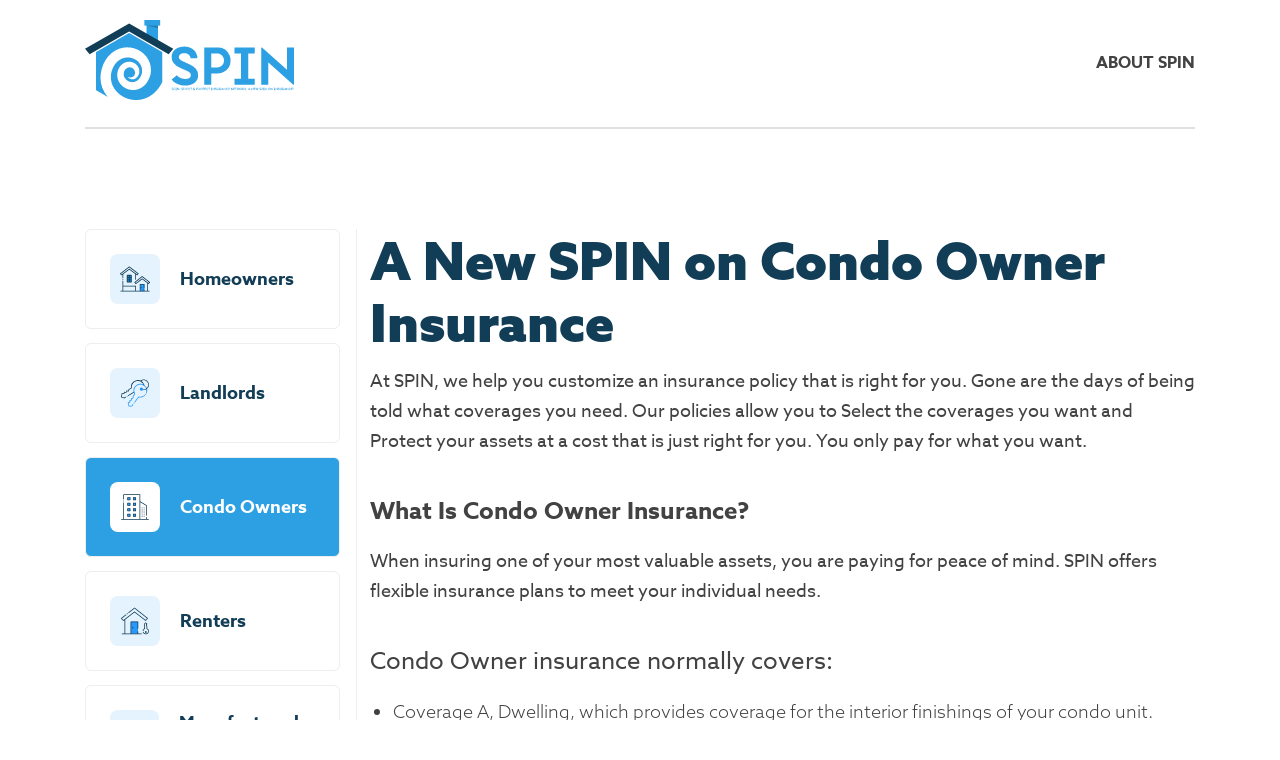

--- FILE ---
content_type: text/html; charset=UTF-8
request_url: https://spin.insure/condo-owners/
body_size: 4389
content:
<!DOCTYPE html>
<html>

<head>
    <meta charset="utf-8" />
    <meta name="viewport" content="width=device-width, initial-scale=1.0">
    <meta charset="utf-8">
    <meta http-equiv="X-UA-Compatible" content="IE=edge">
    <meta name="viewport" content="width=device-width, initial-scale=1, maximum-scale=1, user-scalable=no">
    <title>SPIN</title>
    <link rel="icon" type="image/x-icon" href="https://spin.insure/wp-content/themes/spin/assets/images/favicon.ico">
    <link href="https://spin.insure/wp-content/themes/spin/assets/css/bootstrap.min.css" rel="stylesheet" type="text/css" />
    <link rel="stylesheet" href="https://cdnjs.cloudflare.com/ajax/libs/font-awesome/4.7.0/css/font-awesome.min.css" crossorigin="anonymous">
    <link rel="stylesheet" href="https://use.typekit.net/ysa5irx.css">
    <link href="https://spin.insure/wp-content/themes/spin/assets/css/slick.min.css" rel="stylesheet" type="text/css" />
    <!-- <link href="https://spin.insure/wp-content/themes/spin/style.css" rel="stylesheet" type="text/css" /> -->
    <title>Condo Owners &#8211; Spin</title>
<meta name='robots' content='max-image-preview:large' />
<link rel="alternate" type="application/rss+xml" title="Spin &raquo; Feed" href="https://spin.insure/feed/" />
<link rel="alternate" type="application/rss+xml" title="Spin &raquo; Comments Feed" href="https://spin.insure/comments/feed/" />
<link rel="alternate" title="oEmbed (JSON)" type="application/json+oembed" href="https://spin.insure/wp-json/oembed/1.0/embed?url=https%3A%2F%2Fspin.insure%2Fcondo-owners%2F" />
<link rel="alternate" title="oEmbed (XML)" type="text/xml+oembed" href="https://spin.insure/wp-json/oembed/1.0/embed?url=https%3A%2F%2Fspin.insure%2Fcondo-owners%2F&#038;format=xml" />
<style id='wp-img-auto-sizes-contain-inline-css'>
img:is([sizes=auto i],[sizes^="auto," i]){contain-intrinsic-size:3000px 1500px}
/*# sourceURL=wp-img-auto-sizes-contain-inline-css */
</style>

<style id='wp-emoji-styles-inline-css'>

	img.wp-smiley, img.emoji {
		display: inline !important;
		border: none !important;
		box-shadow: none !important;
		height: 1em !important;
		width: 1em !important;
		margin: 0 0.07em !important;
		vertical-align: -0.1em !important;
		background: none !important;
		padding: 0 !important;
	}
/*# sourceURL=wp-emoji-styles-inline-css */
</style>
<link rel='stylesheet' id='wp-block-library-css' href='https://spin.insure/wp-includes/css/dist/block-library/style.min.css?ver=6.9' media='all' />

<style id='classic-theme-styles-inline-css'>
/*! This file is auto-generated */
.wp-block-button__link{color:#fff;background-color:#32373c;border-radius:9999px;box-shadow:none;text-decoration:none;padding:calc(.667em + 2px) calc(1.333em + 2px);font-size:1.125em}.wp-block-file__button{background:#32373c;color:#fff;text-decoration:none}
/*# sourceURL=/wp-includes/css/classic-themes.min.css */
</style>
<link rel='stylesheet' id='twenty-twenty-one-style-css' href='https://spin.insure/wp-content/themes/spin/style.css?ver=1768756294' media='all' />
<link rel="https://api.w.org/" href="https://spin.insure/wp-json/" /><link rel="alternate" title="JSON" type="application/json" href="https://spin.insure/wp-json/wp/v2/pages/30" /><link rel="EditURI" type="application/rsd+xml" title="RSD" href="https://spin.insure/xmlrpc.php?rsd" />
<meta name="generator" content="WordPress 6.9" />
<link rel="canonical" href="https://spin.insure/condo-owners/" />
<link rel='shortlink' href='https://spin.insure/?p=30' />
<script type="text/javascript">
           var ajax_url = "https://spin.insure/wp-admin/admin-ajax.php";
         </script>    <link href="https://spin.insure/wp-content/themes/spin/mediaquery.css" rel="stylesheet" type="text/css" />

    <!-- cookiealert styles -->
    <link rel="stylesheet" href="https://cdn.jsdelivr.net/gh/Wruczek/Bootstrap-Cookie-Alert@gh-pages/cookiealert.css">
    <script>
	function setCookie(cname, cvalue, exdays) {
            const d = new Date();
            d.setTime(d.getTime() + (exdays * 24 * 60 * 60 * 1000));
            let expires = "expires=" + d.toUTCString();
            document.cookie = cname + "=" + cvalue + ";" + expires + ";path=/";
        }

	function getCookie(cname) {
            let name = cname + "=";
            let decodedCookie = decodeURIComponent(document.cookie);            
            let ca = decodedCookie.split(';');           
            for (let i = 0; i < ca.length; i++) {
                let c = ca[i];
                while (c.charAt(0) == ' ') {
                    c = c.substring(1);
                }
                if (c.indexOf(name) == 0) {
                    return c.substring(name.length, c.length);
                }
            }
            return "";
        }

	function checkCookie() {
            let cookieAccept = getCookie('accept');
            $(".cookie-banner").hide();
            if (cookieAccept != "") {
                console.log("Did it " + cookieAccept);
            } else {
                setCookie('accept', 1, 1);
            }
        }               
	</script>
</head>

<body>

	<!-- loader start here -->
	<div class="loader">
		<div class="loader-img"><img class="loader-anim" src="https://spin.insure/wp-content/themes/spin/assets/images/loader.png" /></div>
	</div>
	<!-- loader end here -->

    <div id="wrapper">
        <!------ Header start here ------>
        <header class="header">
        	<div class="container">
	            <nav class="navbar navbar-expand-md">               
	                <div class="main-header">
						<a class="mobile-logo" href="https://spin.insure"><img class="logo-link" src="https://spin.insure/wp-content/themes/spin/assets/images/logo.svg?dt=05042023" alt="spin logo"></a>
						<button class="navbar-toggler" type="button" data-toggle="collapse" data-target="#navbarSupportedContent" aria-controls="navbarSupportedContent" aria-expanded="false" aria-label="Toggle navigation">
							<span class="navbar-toggler-icon"></span>
						</button>
							                    <div class="collapse navbar-collapse" id="navbarSupportedContent">
	                        <ul class="navbar-nav">	                            
	                            <!--<li class="nav-item dropdown-list products">
	                                <a class="nav-link drop-link" href="https://spin.insure/#products">products</a>
					                    <span class="dropdown-icon"><i class="fa fa-angle-down" aria-hidden="true"></i></span>
	                                    <ul class="product-list">
	                                        <li class="product-item">
	                                            <a class="product-link homeowner" href="https://spin.insure/homeowner">Homeowners <span class="link-angle-icon"><i class="fa fa-angle-right" aria-hidden="true"></i><span></a>                                    
	                                        </li>
                                            <li class="product-item">
	                                            <a class="product-link landlords" href="https://spin.insure/landlords">Landlords <span class="link-angle-icon"><i class="fa fa-angle-right" aria-hidden="true"></i><span></a>
	                                        </li>
                                            <li class="product-item">
	                                            <a class="product-link condoowners" href="https://spin.insure/condo-owners">Condo Owners <span class="link-angle-icon"><i class="fa fa-angle-right" aria-hidden="true"></i><span></a>
	                                        </li>
                                            <li class="product-item">
	                                            <a class="product-link renter" href="https://spin.insure/renter">Renters <span class="link-angle-icon"><i class="fa fa-angle-right" aria-hidden="true"></i><span></a>
	                                        </li>
                                            <li class="product-item">
	                                            <a class="product-link manufacturedhome" href="https://spin.insure/manufactured-homes">Manufactured Homes <span class="link-angle-icon"><i class="fa fa-angle-right" aria-hidden="true"></i><span></a>
	                                        </li>
	                                    </ul>
	                            </li>-->
		                    <li class="nav-item logo">
		                        <a class="nav-link" href="https://spin.insure"><img class="logo-link" src="https://spin.insure/wp-content/themes/spin/assets/images/logo.svg" alt="spin logo"></a>
		                    </li>
							<li class="nav-item about">
	                                <a class="nav-link " href="https://spin.insure/about-us">about SPIN</a>
	                            </li>
	                            <!-- <li class="nav-item">
	                                <a class="nav-link " href="https://spin.insure/blog">blogs</a>
	                            </li>
	                            <li class="nav-item faq">
	                                <a class="nav-link" href="https://spin.insure/#faq">FAQ<small>s</small></a>
	                            </li> -->
	                        </ul>
	                    </div>
	                </div>	
			<div class="active-border-width"></div>
	            </nav>
	        </div>
        </header>
        <!------ Header end here ------> 
   <div class="main-container">	
        <section class="sub-product-data">
            <div class="container">    
		<div class="row">
                    <div class="col-12 col-sm-12 col-md-4 col-lg-3">
	                        <ul class="product-list">
	                            <li class="product-item">
	                                <a class="product-link homeowner" href="https://spin.insure/homeowner">Homeowners</a>                                    
	                            </li>
                                <li class="product-item">
	                                <a class="product-link landlords" href="https://spin.insure/landlords">Landlords</a>
	                            </li>
                                <li class="product-item">
	                                <a class="product-link condoowners active" href="https://spin.insure/condo-owners">Condo Owners</a>
	                            </li>
                                <li class="product-item">
	                                <a class="product-link renter" href="https://spin.insure/renter">Renters</a>
	                            </li>
                                <li class="product-item">
	                                <a class="product-link manufacturedhome" href="https://spin.insure/manufactured-homes">Manufactured Homes</a>
	                            </li>
	                        </ul>
	                </div>
                    <div class="col-12 col-sm-12 col-md-8 col-lg-9">            
                <div class="sub-product-details block-desc">
                    <h1 class="sub-title">A New SPIN on Condo Owner Insurance </h1>
                    <p class="sub-info">At SPIN, we help you customize an insurance policy that is right for you.  Gone are the days of being told what coverages you need.  Our policies allow you to Select the coverages you want and Protect your assets at a cost that is just right for you.  You only pay for what you want.</p>
                    <p class="sub-product-title"><strong>What Is Condo Owner Insurance?</strong></p>
                    <p class="sub-info">When insuring one of your most valuable assets, you are paying for peace of mind. SPIN offers flexible insurance plans to meet your individual needs.</p>
                    <p class="sub-product-title">Condo Owner insurance normally covers:</p>
                    <ul class="sub-product-list">
                        <li>Coverage A, Dwelling, which provides coverage for the interior finishings of your condo unit.</li>
                        <li>Coverage C, Personal Property, which provides coverage for your personal belongings not permanently attached to your interior structure of your condo unit.</li>
                        <li>Coverage D, Loss of Use, which provides coverage reimbursement for certain incurred expenses for fair rental value or additional living expense when your condo unit is inhabitable due to covered damage.</li>
                        <li>Coverage E, Personal Liability, which provides coverage based on your liability to someone else for bodily injury or property damage.</li>
                        <li>Coverage F, Medical Expenses, which provides coverage when someone other than the residents of your property suffers an injury at your condo unit.</li>
                    </ul>	
                </div>
                    </div>
                </div>                
            </div>
        </section>
   </div>

			<!------ Footer start here ------>
        <footer class="footer">
        	<div class="container">
        		<div class="row logo-links">
        			<div class="col-12 col-sm-12 col-md-6">
				      	<div class="logo">
				       		<a href="https://spin.insure"><img class="logo-link" src="https://spin.insure/wp-content/themes/spin/assets/images/logo.svg?dt=05042023v1" alt="spin logo"></a>
				       	</div>				        	
				    </div>
        			<div class="col-12 col-sm-12 col-md-6">
        				<div class="medialinks-uparrow">
	        				<div class="social-media-links">
					        	<ul>
					        		<li><a href="https://www.instagram.com/spininsurance/" target="_blank"><i class="fa fa-instagram" aria-hidden="true"></i></a></li>
					        		<li><a href="https://twitter.com/IncSpin" target="_blank"><i class="fa fa-twitter" aria-hidden="true"></i></a></li>
					        		<li><a href="https://www.facebook.com/spin.insure" target="_blank"><i class="fa fa-facebook" aria-hidden="true"></i></a></li>
					        	</ul>
					        </div>
					        <div class="upside-button">
					        	<button class="top-arrow"><img alt="top" class="ta-img" src="https://spin.insure/wp-content/themes/spin/assets/images/ic-up-arrow.svg"></button>
					        </div>
	        			</div>
        			</div>
	        	</div>	        	
		        <div class="row copyright-sec">
			      	<div class="col-12 col-sm-12 col-md-6">
			       		<div class="copyright-text">
				       		<p>copyright <i class="fa fa-copyright" aria-hidden="true"></i> 2020-26 spin.insure</p>
				       	</div>
			       	</div>
			       	<div class="col-12 col-sm-12 col-md-6">
				       	<div class="footer-link">
				       		<ul>
				       			<li><a href="https://spin.insure/privacy-policy">privacy policy</a></li>
				       			<li><a href="https://spin.insure/termscondition">terms and conditions</a></li>
				       		</ul>
				       	</div>
				       </div>
					</div>
				</div>
        </footer>
        <!------ Footer end here ------>
    </div>
    <!--
	<div class="cookie-banner">
        <div class="cookie-banner-content">
            <p>This site uses cookies to help make it more useful to you and improve your experience of the website. We do not use cookies to offer personalised marketing.</p>
        </div>
        <div class="cookie-banner-option">                       
            <button class="cookie-accept" onclick="checkCookie()">
                <span>Accept</span>
            </button>
        </div>
    </div>	
    -->
    <script src="https://spin.insure/wp-content/themes/spin/assets/js/jquery-3.6.0.min.js"></script>
    <script src="https://spin.insure/wp-content/themes/spin/assets/js/jquery.validate.min.js"></script>
    <script src="https://spin.insure/wp-content/themes/spin/assets/js/bootstrap.min.js"></script>
    <script src="https://spin.insure/wp-content/themes/spin/assets/js/slick.min.js"></script>
    <script src="https://spin.insure/wp-content/themes/spin/assets/js/custom.js?time=170294"></script>
    <script src="https://spin.insure/wp-content/themes/spin/assets/js/pages/blogs.js"></script>

    <!-- START Bootstrap-Cookie-Alert -->
	<!-- <div class="alert text-center cookiealert" role="alert">
	    <b>Do you like cookies?</b> &#x1F36A; We use cookies to ensure you get the best experience on our website. <a href="https://cookiesandyou.com/" target="_blank">Learn more</a>

	    <button type="button" class="btn btn-primary btn-sm acceptcookies">
	        I agree
	    </button>
	</div> -->
	<!-- END Bootstrap-Cookie-Alert -->

	<!-- Only for the demo -->
	<!-- <script>
	    for (var i = 1; i <= 150; i++)
	        document.querySelector("#fillme").innerHTML += "Lorem ipsum dolor sit amet, consectetur adipisicing elit, sed do eiusmod tempor incididunt ut labore et dolore magna aliqua. ";
	</script> -->

	<!-- Include cookiealert script -->
	<!-- <script src="https://cdn.jsdelivr.net/gh/Wruczek/Bootstrap-Cookie-Alert@gh-pages/cookiealert.js"></script> -->

<script defer src="https://static.cloudflareinsights.com/beacon.min.js/vcd15cbe7772f49c399c6a5babf22c1241717689176015" integrity="sha512-ZpsOmlRQV6y907TI0dKBHq9Md29nnaEIPlkf84rnaERnq6zvWvPUqr2ft8M1aS28oN72PdrCzSjY4U6VaAw1EQ==" data-cf-beacon='{"version":"2024.11.0","token":"63ea9901ae004c7b9f9f5bb9b68342d6","r":1,"server_timing":{"name":{"cfCacheStatus":true,"cfEdge":true,"cfExtPri":true,"cfL4":true,"cfOrigin":true,"cfSpeedBrain":true},"location_startswith":null}}' crossorigin="anonymous"></script>
</body>

</html>

--- FILE ---
content_type: text/css
request_url: https://spin.insure/wp-content/themes/spin/style.css?ver=1768756294
body_size: 6094
content:
html,
body,
div,
span,
applet,
object,
iframe,
h1,
h2,
h3,
h4,
h5,
h6,
blockquote,
a,
abbr,
acronym,
address,
big,
cite,
code,
del,
dfn,
em,
img,
ins,
kbd,
q,
s,
samp,
small,
strike,
strong,
sub,
sup,
tt,
var,
b,
u,
i,
center,
dl,
dt,
dd,
ol,
ul,
li,
fieldset,
form,
label,
legend,
table,
caption,
tbody,
tfoot,
thead,
tr,
th,
td,
article,
aside,
canvas,
details,
embed,
figure,
figcaption,
footer,
header,
hgroup,
menu,
nav,
output,
ruby,
section,
summary,
time,
mark,
audio,
video {
    margin: 0;
    padding: 0;
    border: 0;
    font-size: 100%;
    font: inherit;
    vertical-align: baseline;
}
article,
aside,
details,
figcaption,
figure,
footer,
header,
hgroup,
menu,
nav,
section {
    display: block;
}
a:hover {
    text-decoration: none;
}
ol,
ul {
    list-style: none;
}
blockquote,
q {
    quotes: none;
}
blockquote:before,
blockquote:after,
q:before,
q:after {
    content: "";
    content: none;
}
table {
    border-collapse: collapse;
    border-spacing: 0;
}
a:focus {
    outline: none;
    text-decoration: none;
}
.clear {
    clear: both;
    content: ".";
    display: block;
    height: 0;
    visibility: hidden;
}
strong {
    font-weight: bold;
}
::-ms-clear {
    display: none;
}
.no-padding {
    padding: 0 !important;
}
a {
    background-color: transparent;
}
a:active,
a:hover {
    outline: 0;
}
body {
    background: #ffffff;
    font-family: "azo-sans-web", Arial, sans-serif;
    color: #616161;
    font-size: 16px;
    line-height: 24px;
    text-align: left;
    overflow-x: hidden;
    overflow-y: auto;
}
a:hover {
    color: #2699fb;
}
.block-title {
    margin-bottom: 20px;
}
.block-title h1 {
    display: inline-block;
    color: #2da0e3;
    font-size: 12px;
    line-height: 22px;
    font-weight: 500;
    text-transform: uppercase;
    border: 1px dashed #2da0e3;
    padding: 10px 25px;
    border-radius: 25px;
}
.block-desc .sub-title {
    color: #113d57;
    font-size: 52px;
    line-height: 62px;
    font-family: "azo-sans-web", Arial, sans-serif;
    font-weight: 900;
}
.block-desc .sub-title .highliter {
    color: #2699fb;
}
.block-desc .sub-info {
    font-family: "azo-sans-web", Arial, sans-serif;
    font-size: 16px;
    line-height: 24px;
    color: #616161;
    margin: 14px 0 0;
    font-weight: 400;
}
.mar-0 {
    margin: 0 !important;
}
small {
    text-transform: capitalize;
}
.bg-dark-section {
    background: #2da0e3;
    border-radius: 10px;
}
.bg-light-section {
    background: #f7f7f7;
    border-radius: 10px;
}
.section-title {
    display: flex;
}
.section-title .title {
    font-size: 12px;
    line-height: 14px;
    color: #2da0e3;
    padding: 10px 25px;
    border: 1px dashed #2da0e3;
    border-radius: 20px;
    text-transform: uppercase;
}
.block-desc {
    font-size: 16px;
    line-height: 24px;
    color: #616161;
}
.bg-dark-section .block-title h1 {
    color: #ffffff;
    border: 1px dashed #ffffff;
}
.bg-dark-section .block-desc .sub-title {
    color: #ffffff;
}
.bg-dark-section .block-desc .sub-info {
    font-size: 30px;
    line-height: 38px;
    color: #ffffff;
    font-weight: 700;
}
.name-date {
    display: flex;
    margin-bottom: 15px;
}
.name-date .person-name {
    font-size: 16px;
    line-height: 20px;
    text-transform: capitalize;
    font-weight: 700;
    flex: 3;
    color: #113d57;
}
.name-date .blog-date {
    font-size: 14px;
    line-height: 20px;
    font-weight: 400;
}
.name-date .read-more {
    flex: 1;
    text-align: right;
}
.product-list-icon {
    display: none;
}
.product-list {
    display: flex;
    flex-direction: column;
    position: inherit;
}
.product-list.sticky {
    position: fixed;
    width: 100%;
    z-index: 1;
    max-width: 250px;
    top: 160px;
}
.product-list .product-item {
    margin-bottom: 14px;
}
.product-list .product-item .product-link {
    display: flex;
    align-items: center;
    background: #ffffff;
    color: #113d57;
    font-size: 18px;
    line-height: 24px;
    font-weight: 700;
    padding: 24px;
    border-radius: 6px;
    border: 1px solid #eeeeee;
}
.product-list .product-item .product-link.active,
.product-list .product-item .product-link:hover {
    background: #2da0e3;
    color: #ffffff;
}
.product-list .product-item .product-link.active:before,
.product-list .product-item .product-link:hover:before {
    background-color: #ffffff;
}
.product-list .product-item .product-link:before {
    content: "";
    display: inline-block;
    background-color: #e4f3fe;
    border-radius: 8px;
    width: 50px;
    height: 50px;
    background-size: 30px;
    background-repeat: no-repeat;
    background-position: center;
    margin-right: 20px;
    padding: 10px 24px;
}
.product-list .product-item .product-link.homeowner:before {
    background-image: url("assets/images/homeowner.svg");
}
.product-list .product-item .product-link.landlords:before {
    background-image: url("assets/images/landlord.svg");
}
.product-list .product-item .product-link.condoowners:before {
    background-image: url("assets/images/condo-owner.svg");
}
.product-list .product-item .product-link.renter:before {
    background-image: url("assets/images/renter.svg");
}
.product-list .product-item .product-link.manufacturedhome:before {
    background-image: url("assets/images/manufactured-home.svg");
}
.product-list .product-item .product-link.pro-title {
    display: block;
}
.text-upp {
    text-transform: uppercase;
    font-weight: 500;
}
.read-more .read-more-link {
    background-image: url(assets/images/read-more.svg);
    background-repeat: no-repeat;
    background-size: cover;
    display: inline-block;
    width: 20px;
    height: 20px;
}
.loader {
    display: none;
    position: fixed;
    left: 0px;
    top: 0px;
    width: 100%;
    height: 100%;
    z-index: 9999;
    text-align: center;
    background: #ffffff;
    opacity: 0.9;
}
.loader .loader-img {
    position: relative;
    top: 50%;
}
.loader .loader-img:before {
    content: "";
    position: absolute;
    bottom: 0;
    left: 0;
    right: 0;
    width: 100px;
    border-bottom: 2px solid transparent;
    border-left: 2px solid transparent;
    border-color: #2699fb;
    animation: loaderborderanim linear 0.7s infinite;
    margin: 0 auto;
}
.loader .loader-img:after {
    content: "";
    position: absolute;
    top: 0;
    left: 0;
    right: 0;
    width: 100px;
    height: 2px;
    border-top: 2px solid transparent;
    border-right: 2px solid transparent;
    height: 100%;
    border-color: #2699fb;
    animation: loaderborderanim linear 0.7s infinite;
    margin: 0 auto;
}
.loader .loader-img .loader-anim {
    animation: loaderanim linear 1s infinite;
}
@keyframes loaderanim {
    0% {
        transform: scale(0.2);
    }
    100% {
        transform: scale(0.5);
    }
}
@keyframes loaderborderanim {
    0% {
        height: 2px;
    }
    100% {
        height: 100%;
    }
}
header {
    background: #ffffff;
    transition: all ease 0.8s;
    top: 0;
    left: 0;
    z-index: 111;
    width: 100%;
}
header .navbar {
    padding: 0;
}
header .navbar .main-header {
    flex: 1;
    border-bottom: 2px solid #e0e0e0;
    padding: 10px 0;
    justify-content: end;
}
header .navbar .main-header .mobile-logo {
    display: none;
}
header .navbar .main-header .navbar-toggler {
    border: none;
    padding-right: 0;
    float: right;
    margin-top: 20px;
}
header .navbar .main-header .navbar-toggler:active,
header .navbar .main-header .navbar-toggler:focus {
    outline: none;
}
header .navbar .main-header .navbar-toggler[aria-expanded="true"] .navbar-toggler-icon:after {
    transform: rotate(45deg);
}
header .navbar .main-header .navbar-toggler[aria-expanded="true"] .navbar-toggler-icon:before {
    transform: translateY(8px) rotate(-45deg);
}
header .navbar .main-header .navbar-toggler[aria-expanded="true"] .navbar-toggler-icon {
    border-color: transparent;
}
header .navbar .main-header .navbar-toggler .navbar-toggler-icon {
    width: 24px;
    height: 17px;
    background-image: none;
    position: relative;
    border-bottom: 1px solid #2699fb;
    transition: all 300ms linear;
}
header .navbar .main-header .navbar-toggler .navbar-toggler-icon:after,
header .navbar .main-header .navbar-toggler .navbar-toggler-icon:before {
    width: 24px;
    position: absolute;
    height: 1px;
    background-color: #2699fb;
    top: 0;
    left: 0;
    content: "";
    z-index: 2;
    transition: all 300ms linear;
}
header .navbar .main-header .navbar-toggler .navbar-toggler-icon:after {
    top: 8px;
}
header .navbar .main-header .navbar-nav {
    flex: 1;
    justify-content: center;
    align-items: center;
}
header .navbar .main-header .navbar-nav .nav-item.logo {
    flex: 5;
    text-align: left;
}
header .navbar .main-header .navbar-nav .nav-item {
    margin: 0 20px;
    position: relative;
}
header .navbar .main-header .navbar-nav .nav-item:first-child {
    margin-left: 0;
}
header .navbar .main-header .navbar-nav .nav-item:last-child {
    margin-right: 0;
}
header .navbar .main-header .navbar-nav .nav-item .nav-link.active {
    color: #2699fb;
}
header .navbar .main-header .navbar-nav .nav-item .nav-link.active:before {
    width: 100%;
}
header .navbar .main-header .navbar-nav .nav-item .nav-link {
    color: #424242;
    text-transform: uppercase;
    font-weight: 700;
    padding: 10px 0;
    position: relative;
}
header .navbar .main-header .navbar-nav .nav-item .nav-link:before {
    content: "";
    position: absolute;
    top: -32px;
    left: 0;
    width: 0;
    height: 3px;
    background-color: #2699fb;
    -webkit-transition: all 0.35s ease;
    transition: all 0.35s ease;
    border-bottom-left-radius: 10px;
    border-bottom-right-radius: 10px;
}
header .navbar .main-header .navbar-nav .nav-item .nav-link:hover {
    color: #2699fb;
}
header .navbar .main-header .navbar-nav .nav-item .nav-link:hover:before {
    width: 100%;
}
header .navbar .main-header .navbar-nav .nav-item.dropdown-list.active .product-list {
    display: flex;
}
header .navbar .main-header .navbar-nav .nav-item.dropdown-list.active .product-list .product-item .product-link:hover {
    color: #2699fb;
}
header .navbar .main-header .navbar-nav .nav-item.dropdown-list.active .product-list .product-item .product-link:hover:before {
    background-color: #e4f3fe;
}
header .navbar .main-header .navbar-nav .nav-item .dropdown-icon {
    display: none;
}
header .navbar .main-header .navbar-nav .nav-item .product-list {
    display: none;
    position: absolute;
    left: -20px;
    top: 45px;
    transition: display linear 0.5s;
    z-index: 111;
    background: #ffffff;
    padding: 20px;
    box-shadow: 0 3px 12px rgba(0, 0, 0, 0.16);
    width: 340px;
    max-width: 300px;
}
header .navbar .main-header .navbar-nav .nav-item .product-list .product-item .product-link {
    font-size: 14px;
    border: 0;
    padding: 10px;
    background: transparent;
    color: #113d57;
    align-items: center;
    position: relative;
}
header .navbar .main-header .navbar-nav .nav-item .product-list .product-item .product-link .products-image {
    margin: 0;
}
header .navbar .main-header .navbar-nav .nav-item .product-list .product-item .product-link .products-title-text {
    margin-left: 24px;
}
header .navbar .main-header .navbar-nav .nav-item .product-list .product-item .product-link .pro-text {
    display: block;
    line-height: 20px;
    font-weight: 400;
}
header .navbar .main-header .navbar-nav .nav-item .product-list .product-item .product-link .link-angle-icon {
    opacity: 0;
    position: absolute;
    right: 7px;
    font-size: 20px;
    color: #2699fb;
    transition: right ease 0.3s;
}
header .navbar .main-header .navbar-nav .nav-item .product-list .product-item .product-link:hover {
    color: #2699fb;
}
header .navbar .main-header .navbar-nav .nav-item .product-list .product-item .product-link:hover:before {
    background-color: #e4f3fe;
}
header .navbar .main-header .navbar-nav .nav-item .product-list .product-item .product-link:hover .link-angle-icon {
    opacity: 1;
    right: 0;
}
header .navbar .active-border-width {
    position: absolute;
    background: #2699fb;
    top: 125px;
    left: 0;
    transition: width ease 0.5s;
    height: 2px;
    max-width: 100%;
}
header.fixed {
    position: fixed;
    animation: headeranim linear 0.5s;
}
@keyframes headeranim {
    0% {
        top: -110px;
    }
    100% {
        top: 0;
    }
}
.main-note-bg {
    background: #2699fb;
    border-radius: 10px;
    margin: 16px 0;
    text-align: center;
    position: relative;
}
.main-note-bg .close-icon {
    color: #ffffff;
    position: absolute;
    right: 30px;
    top: 18px;
    width: 24px;
    height: 24px;
    cursor: pointer;
}
.main-note-bg p {
    color: #ffffff;
    padding: 18px 250px;
    font-size: 14px;
    line-height: 24px;
    font-family: "azo-sans-web", Arial, sans-serif;
    font-weight: 400;
}
.main-note .container .block-desc {
    background-color: #fff;
    color: #000;
    text-align: center;
    padding: 20px 0;
}
.banner-section {
    padding: 0 0 140px;
}
.banner-section.add-padding {
    padding-top: 50px;
}
.banner-section .row {
    align-items: center;
}
.banner-section .banner-data .block-desc .sub-title {
    font-size: 68px;
    line-height: 70px;
}
.banner-section .banner-data .block-form {
    margin-top: 34px;
}
.banner-section .banner-data .block-form .form-group {
    position: relative;
    background: #f7f7f7;
    border-radius: 6px;
    box-shadow: 0 2px 4px -2px #707070;
}
.banner-section .banner-data .block-form .form-group .before-email-value {
    display: none;
}
.banner-section .banner-data .block-form .form-group .before-email-value.show {
    display: block;
}
.banner-section .banner-data .block-form .form-group .before-email-value input {
    height: 64px;
    background: transparent;
    color: #dcdcdc;
    border: 0;
    cursor: pointer;
}
.banner-section .banner-data .block-form .form-group .before-email-value .input-round {
    width: 10px;
    height: 10px;
    background: #2699fb;
    border-radius: 25px;
    opacity: 0.7;
    position: absolute;
    top: 27px;
    right: 60px;
    cursor: pointer;
    animation: ripple 0.7s linear infinite;
}
.banner-section .banner-data .block-form .form-group .email-value {
    display: none;
}
.banner-section .banner-data .block-form .form-group .email-value.show {
    display: block;
}
.banner-section .banner-data .block-form .form-group .email-value input {
    height: 64px;
    background: transparent;
    color: #2699fb;
    font-size: 20px;
    line-height: 24px;
    font-weight: 700;
    animation: textanim 0.5s linear;
}
.banner-section .banner-data .block-form .form-group .email-value .get-notified-btn {
    height: 50px;
    position: absolute;
    top: 7px;
    right: 20px;
    background: #2699fb;
    color: #ffffff;
    text-transform: uppercase;
    font-size: 14px;
    border: 1px solid;
    padding: 5px 15px;
    border-radius: 25px;
    animation: btnanim 0.2s ease;
}
.banner-section .banner-data .block-form .form-group .success-email {
    display: none;
    height: 64px;
}
.banner-section .banner-data .block-form .form-group .success-email.show {
    display: block;
}
.banner-section .banner-data .block-form .form-group .success-email h3 {
    color: #4caf50;
    font-size: 20px;
    font-weight: 600;
    line-height: 24px;
    padding: 20px;
    animation: textanim 0.5s linear;
}
.banner-section .banner-data .block-form .form-group .success-email span {
    position: absolute;
    top: 16px;
    right: 27px;
    background: #4caf50;
    border-radius: 25px;
    padding: 2px 7px;
    color: #ffffff;
    width: 30px;
    height: 30px;
    animation: checkanim 0.2s linear;
}
.banner-section .email-note.block-desc .sub-info {
    font-size: 12px;
    line-height: 20px;
}
.banner-section .banner-image img {
    width: 100%;
}
@keyframes ripple {
    0% {
        box-shadow: 0 0 0 0 rgba(38, 153, 251, 0.3), 0 0 0 0.1em rgba(38, 153, 251, 0.3), 0 0 0 0.3em rgba(38, 153, 251, 0.3), 0 0 0 0.5em rgba(38, 153, 251, 0.3);
    }
    100% {
        box-shadow: 0 0 0 0.1em rgba(38, 153, 251, 0.3), 0 0 0 0.3em rgba(38, 153, 251, 0.3), 0 0 0 0.5em rgba(38, 153, 251, 0.3), 0 0 0 0.8em rgba(38, 153, 251, 0);
    }
}
@keyframes textanim {
    0% {
        opacity: 0.5;
    }
    100% {
        opacity: 1;
    }
}
@keyframes btnanim {
    0% {
        padding: 0;
    }
    100% {
        padding: 5px 15px;
    }
}
@keyframes checkanim {
    0% {
        padding: 2px 37px;
    }
    100% {
        padding: 2px 7px;
    }
}
.partner-section {
    padding: 100px 0 0;
    position: relative;
}
.partner-section .our-partners-section {
    position: relative;
}
.partner-section .our-partners-section .partners-data {
    background: #2699fb;
    border-radius: 6px;
    padding: 32px 50px;
    position: absolute;
    top: 0;
}
.partner-section .our-partners-section .partners-data .block-title {
    display: flex;
    margin: 0;
}
.partner-section .our-partners-section .partners-data .block-title h1 {
    color: #ffffff;
    border: 1px dashed #ffffff;
}
.partner-section .our-partners-section .partners-data .partners-images-list {
    display: flex;
    justify-content: center;
    align-items: center;
    margin-bottom: 35px;
}
.partner-section .our-partners-section .partners-data .partners-images-list .partner-image {
    flex: 1;
}
.partner-section .our-partners-section .partners-data .partners-images-list .partner-image.rd-logo {
    text-align: right;
}
.partner-section .our-partners-section .partners-data .partners-images-list .partner-image.fair-logo img {
    max-width: 40%;
}
.partner-section .our-partners-section .partners-data .partners-images-list .partner-image img {
    width: 100%;
    max-width: 50%;
    padding: 0 30px;
}
.about-section {
    padding: 100px 0 0;
}
.about-section .about-data {
    background: #ffffff;
    border-radius: 6px;
    padding: 0 30px 140px;
    margin: 0 40px;
}
.about-section .about-data .row {
    align-items: center;
}
.about-section .about-data .about-image {
    padding: 15px 0;
    text-align: center;
}
.about-section .about-data .about-image img {
    width: 100%;
    max-width: 500px;
}
.about-section .about-data .about-info {
    height: 100%;
}
.about-section .about-data .about-info .block-desc .sub-info {
    max-width: 90%;
    font-size: 18px;
    line-height: 30px;
}
.about-section .about-data .about-info .block-note {
    color: #2699fb;
    font-style: italic;
    font-weight: 700;
    font-size: 18px;
    margin: 25px 0 34px 0;
}
.about-section .about-data .about-info .about-read-more {
    padding: 14px 0;
}
.about-section .about-data .about-info .about-read-more a {
    color: #2699fb;
    border: 1px solid #2699fb;
    border-radius: 6px;
    padding: 14px 45px;
    text-transform: capitalize;
    font-weight: 500;
}
.about-section .about-data .about-info .about-read-more a:hover {
    color: #ffffff;
    background: #2699fb;
}
.our-products {
    padding: 80px 0 0;
    background: #f7f7f7;
}
.our-products .top-block {
    text-align: center;
}
.our-products .products-list {
    padding: 60px 0 0;
}
.our-products .products-list-block {
    display: flex;
    flex-direction: row;
    flex-wrap: wrap;
}
.our-products .products-list .list-block {
    padding: 0;
    flex: 0 0 33.33%;
    max-width: 33.33%;
    margin: 0 0 60px;
    position: relative;
}
.our-products .products-list .list-detail {
    display: block;
    cursor: pointer;
    padding: 0 30px 65px;
    -webkit-transform: perspective(1px) translateZ(0);
    transform: perspective(1px) translateZ(0);
}
.our-products .products-list .list-detail:after {
    content: "";
    background-color: #ffffff;
    border-radius: 10px;
    position: absolute;
    top: 40px;
    left: 0;
    right: 0;
    bottom: 0;
    z-index: -1;
    -webkit-transform: scale(0);
    transform: scale(0);
    -webkit-transition: transform 0.3s ease-in-out;
    transition: transform 0.3s ease-in-out;
}
.our-products .products-list .list-detail:hover:after {
    -webkit-transform: scale(1);
    transform: scale(1);
}
.our-products .products-list .list-detail:hover .list-image {
    background-color: #2da0e3;
    -webkit-transition: 0.3s ease-in-out;
    transition: 0.3s ease-in-out;
}
.our-products .products-list .list-image {
    background-color: #e4f3fe;
    border-radius: 14px;
    display: flex;
    justify-content: center;
    align-items: center;
    width: 80px;
    height: 80px;
    background-size: auto;
    background-repeat: no-repeat;
    background-position: center;
}
.our-products .products-list .list-title {
    font-size: 28px;
    line-height: 38px;
    font-weight: 900;
    color: #113d57;
    padding: 30px 0 19px;
}
.our-products .products-list .list-desc {
    font-size: 18px;
    line-height: 30px;
    font-weight: 400;
    color: #424242;
    font-family: "azo-sans-web", Arial, sans-serif;
}
.our-products .products-list .list-image.homeowner {
    background-image: url("assets/images/homeowner.svg");
}
.our-products .products-list .list-image.landlord {
    background-image: url("assets/images/landlord.svg");
}
.our-products .products-list .list-image.condo-owner {
    background-image: url("assets/images/condo-owner.svg");
}
.our-products .products-list .list-image.renter {
    background-image: url("assets/images/renter.svg");
}
.our-products .products-list .list-image.manufactured-home {
    background-image: url("assets/images/manufactured-home.svg");
}
.our-products .products-list .list-detail:hover .list-image.homeowner {
    background-image: url("assets/images/homeowner-hover.svg");
}
.our-products .products-list .list-detail:hover .list-image.landlord {
    background-image: url("assets/images/landlord-hover.svg");
}
.our-products .products-list .list-detail:hover .list-image.condo-owner {
    background-image: url("assets/images/condo-owner-hover.svg");
}
.our-products .products-list .list-detail:hover .list-image.renter {
    background-image: url("assets/images/renter-hover.svg");
}
.our-products .products-list .list-detail:hover .list-image.manufactured-home {
    background-image: url("assets/images/manufactured-home-hover.svg");
}
.mission-vision {
    padding: 100px 0 0;
    position: relative;
    z-index: 1;
}
.mission-vision .position-section {
    position: relative;
}
.mission-vision .bg-dark-section {
    padding: 100px 30px;
    position: absolute;
    top: -135px;
    left: 0;
    right: 0;
}
.mission-vision .block-title {
    display: flex;
}
.mission-vision-text {
    font-size: 30px;
    line-height: 38px;
    font-weight: 700;
    color: #ffffff;
    max-width: 85%;
}
.faq-section {
    position: relative;
    padding: 100px 40px 0;
}
.faq-section .bg-light-section {
    padding: 380px 0 20px;
}
.faq-section .block-title {
    text-align: center;
}
.faq-section .block-desc {
    text-align: center;
}
.faq-section .accordion {
    padding: 50px 0 0;
}
.faq-section .accordion .card {
    background-color: transparent;
    border: 0;
    border-bottom: 1px solid #e0e0e0;
}
.faq-section .accordion .card-header {
    background-color: transparent;
    padding: 0;
    border: 0;
}
.faq-section .accordion .card-title {
    margin: 0;
}
.faq-section .accordion .card-title .btn-link {
    display: flex;
    justify-content: space-between;
    align-items: center;
    width: 100%;
    border-radius: 0px;
    padding: 63px 30px;
}
.faq-section .accordion .card-title .btn-link:hover,
.faq-section .accordion .card-title .btn-link:focus {
    text-decoration: none;
    box-shadow: none;
}
.faq-section .accordion .card-title .btn-link .que-title {
    font-size: 28px;
    line-height: 34px;
    font-weight: 900;
    color: #113d57;
    max-width: 65%;
    text-align: left;
    display: flex;
}
.faq-section .accordion .card-title .btn-link .arrow {
    padding: 24px;
    background-image: url("assets/images/drop_down.svg");
    background-repeat: no-repeat;
    background-size: cover;
    z-index: 1;
}
.faq-section .accordion .card-title .btn-link:not(.collapsed) {
    background-color: #ffffff;
    border-radius: 10px 10px 0 0;
    border-bottom: none;
    padding: 53px 30px 0;
}
.faq-section .accordion .card-title .btn-link:not(.collapsed) .arrow {
    background-image: url("assets/images/drop_up.svg");
}
.faq-section .accordion .card .collapse {
    border: 0;
}
.faq-section .accordion .card-body {
    padding: 25px 30px 50px;
}
.faq-section .accordion .card-body p {
    font-size: 18px;
    line-height: 30px;
    font-weight: 400;
    color: #616161;
    max-width: 85%;
}
.faq-section .accordion .card:last-child {
    border: none;
}
.faq-section .accordion .card-collapse {
    border: 0;
}
.faq-section .accordion .show .card-body {
    background-color: #ffffff;
    border-radius: 0 0 10px 10px;
}
footer {
    padding: 40px 0 0;
    background: #f7f7f7;
}
footer .logo {
    padding-left: 30px;
}
footer .medialinks-uparrow {
    display: flex;
    align-items: center;
    margin-top: 10px;
    padding-right: 30px;
}
footer .medialinks-uparrow .social-media-links {
    flex: 3;
}
footer .medialinks-uparrow .social-media-links ul {
    list-style: none;
    display: flex;
    flex-direction: row;
    margin: 0;
    justify-content: flex-end;
}
footer .medialinks-uparrow .social-media-links ul li {
    margin: 0 20px;
}
footer .medialinks-uparrow .social-media-links ul li a {
    cursor: pointer;
    font-size: 24px;
}
footer .medialinks-uparrow .social-media-links ul li a i.fa {
    color: #2da0e3;
}
footer .medialinks-uparrow .social-media-links ul li:hover i.fa {
    color: #113d57;
}
footer .medialinks-uparrow .upside-button {
    flex: 1;
    text-align: right;
}
footer .medialinks-uparrow .upside-button .top-arrow {
    background: #ffffff;
    border: 1px solid #2699fb;
    border-radius: 5px;
    padding: 14px;
    width: 52px;
    height: 52px;
    color: #ff6584;
    cursor: pointer;
    transition: all ease 0.5s;
}
footer .medialinks-uparrow .upside-button .top-arrow:hover {
    background: #2699fb;
}
footer .medialinks-uparrow .upside-button .top-arrow:hover .ta-img {
    filter: brightness(0) invert(1);
}
footer .medialinks-uparrow .upside-button .top-arrow .ta-img {
    width: 24px;
    height: 24px;
}
footer .copyright-sec {
    background: #2da0e3;
    color: #ffffff;
    border-radius: 5px;
    padding: 15px;
    margin-top: 40px;
}
footer .copyright-sec .copyright-text {
    padding-left: 30px;
}
footer .copyright-sec .copyright-text p {
    margin: 0;
}
footer .copyright-sec .footer-link {
    padding-right: 30px;
}
footer .copyright-sec .footer-link ul {
    list-style: none;
    display: flex;
    flex-direction: row;
    justify-content: flex-end;
}
footer .copyright-sec .footer-link ul li:after {
    content: "";
    border-right: 2px solid #ffffff;
    margin: 0 29px;
}
footer .copyright-sec .footer-link ul li:last-child:after {
    display: none;
}
footer .copyright-sec .footer-link ul li a {
    color: #ffffff;
}
footer .copyright-sec .footer-link ul li a:hover {
    text-decoration: underline;
}
.error {
    border-color: #fa1010;
}
.form-control.error:focus {
    box-shadow: 0 0 0 0.2rem rgba(255, 0, 0, 0.24);
}
.privacy-policy-data {
    padding: 100px 0;
    display: flex;
}
.privacy-policy-data .privacypolicy-details {
    font-weight: 300;
}
.privacy-policy-data .sub-title {
    font-size: 40px;
    line-height: 52px;
}
.privacy-policy-data .privacypolicy-title {
    margin: 20px 0;
    font-family: "azo-sans-web";
    font-size: 16px;
}
.privacy-policy-data .privacy-list {
    padding: 0 40px;
    list-style: disc;
}
.sub-product-data {
    padding: 100px 0 180px;
    display: flex;
}
.sub-product-data .sub-info {
    font-size: 18px;
    line-height: 30px;
    color: #424242;
}
.sub-product-data .sub-product-title {
    margin: 40px 0 20px;
    font-size: 24px;
    line-height: 30px;
    color: #424242;
    font-family: "azo-sans-web", sans-serif;
    font-weight: 400;
}
.sub-product-data .sub-product-list {
    list-style: disc;
    padding: 0 23px;
}
.sub-product-data .sub-product-list li {
    font-size: 18px;
    line-height: 30px;
    color: #424242;
    font-weight: 300;
    margin-bottom: 20px;
}
.sub-product-details {
    position: relative;
}
.sub-product-details:before {
    content: "";
    background: #eeeeee;
    width: 1px;
    height: 100%;
    position: absolute;
    left: -14px;
}
.blog-section {
    padding: 100px 0 0;
}
.blog-section .blog-data {
    margin: 40px 0 80px;
    border: 1px solid #eeeeee;
    border-radius: 8px;
}
.blog-section .blog-data:hover {
    box-shadow: 0px 6px 12px rgba(0, 0, 0, 0.12);
}
.blog-section .blog-data .blog-info {
    padding: 0 40px 0 10px;
}
.blog-section .blog-data .row {
    align-items: center;
}
.blog-section .blog-data .blog-image img {
    width: 100%;
    vertical-align: middle;
    border-radius: 10px;
    height: 100%;
    max-height: 362px;
    min-height: 362px;
}
.blog-section .blog-data .block-desc .sub-title {
    font-size: 28px;
    line-height: 34px;
    font-weight: 700;
    display: -webkit-box;
    -webkit-box-orient: vertical;
    -webkit-line-clamp: 2;
    text-overflow: ellipsis;
    overflow: hidden;
}
.blog-section .blog-data .block-desc .sub-info {
    margin: 14px 0 24px;
    display: -webkit-box;
    -webkit-box-orient: vertical;
    -webkit-line-clamp: 3;
    text-overflow: ellipsis;
    overflow: hidden;
}
.blog-section .blog-data .blog-more-detail {
    display: flex;
    align-items: center;
}
.blog-section .blog-data .blog-more-detail .name-date {
    flex: 4;
}
.blog-section .blog-data .blog-more-detail .name-date .person-name {
    margin-left: 30px;
}
.blog-section .blog-data .blog-more-detail .read-more {
    flex: 1;
    text-align: right;
}
.blog-filter-block .nav-tabs {
    display: flex;
    border: 0;
    margin-bottom: 40px;
}
.blog-filter-block .nav-tabs .nav-item {
    margin: 0 7px 0 0;
}
.blog-filter-block .nav-tabs .tab-link {
    border: 1px solid #eeeeee;
    text-transform: capitalize;
    border-radius: 25px;
    padding: 6px 15px;
    font-size: 14px;
    line-height: 29px;
    color: #616161;
}
.blog-filter-block .nav-tabs .tab-link.active,
.blog-filter-block .nav-tabs .tab-link:hover {
    color: #2da0e3;
    border: 1px solid transparent;
    background-color: #e4f3fe;
}
.blog-filter-block .card-body {
    padding: 0;
}
.blog-filter-block .filter-data-hover {
    margin-bottom: 30px;
    border: 1px solid #eeeeee;
    border-radius: 8px;
}
.blog-filter-block .filter-data-hover:hover {
    box-shadow: 0 6px 12px rgba(0, 0, 0, 0.12);
}
.blog-filter-block .filter-data-hover .filter-image {
    background-image: url("assets/images/blog-filter.png");
    background-size: cover;
    background-repeat: no-repeat;
    height: 100%;
    min-height: 218px;
    max-height: 218px;
    width: 100%;
    max-width: 370px;
    border-radius: 8px;
    background-position: top;
    transition: all ease 0.3s;
}
.blog-filter-block .filter-data-hover .filter-image img {
    width: 100%;
    transition: all linear 0.3s;
    display: none;
}
.blog-filter-block .filter-data-hover .filter-data-block {
    padding: 0 15px;
    border-bottom: 4px solid transparent;
    border-radius: 10px;
    transition: all ease 0.3s;
}
.blog-filter-block .filter-data-hover .filter-data-block .filter-info {
    font-size: 16px;
    line-height: 26px;
    font-weight: 700;
    margin: 15px 0 0;
}
.blog-filter-block .filter-data-hover .filter-data-block .filter-info .blog-detail a {
    color: #113d57;
    font-size: 20px;
    line-height: 26px;
    display: -webkit-box;
    -webkit-box-orient: vertical;
    -webkit-line-clamp: 1;
    text-overflow: ellipsis;
    overflow: hidden;
}
.blog-filter-block .filter-data-hover .filter-data-block .filter-info .blog-detail a:hover {
    color: #2699fb;
}
.blog-filter-block .filter-data-hover .filter-data-block .filter-info .blog-detail p {
    margin: 10px 0 20px 0;
    font-weight: 400;
    font-size: 14px;
    line-height: 24px;
    height: 100%;
    max-height: 43px;
    min-height: 43px;
    display: -webkit-box;
    -webkit-box-orient: vertical;
    -webkit-line-clamp: 2;
    text-overflow: ellipsis;
    overflow: hidden;
}
.blog-filter-block .filter-data-hover .filter-data-block .namedate-link {
    display: flex;
    align-items: center;
}
.blog-filter-block .filter-data-hover .filter-data-block .namedate-link .read-more-link {
    opacity: 0;
    font-size: 16px;
    line-height: 21px;
    color: #2da0e3;
}
.blog-filter-block .filter-data-hover .filter-data-block .namedate-link .read-more-link .arrow-icon {
    margin-left: 5px;
}
.blog-filter-block .filter-data-hover .filter-data-block .namedate-link .read-more-link:hover {
    color: #424242;
}
.blog-filter-block .load-more {
    margin-top: 10px;
}
.blog-filter-block .load-more .load-more-btn {
    color: #2699fb;
    font-size: 16px;
    line-height: 24px;
    background: #ffffff;
    border: 1px solid #2699fb;
    padding: 22px 60px;
    border-radius: 6px;
    font-weight: 700;
    text-transform: capitalize;
    transition: all ease 0.3s;
}
.blog-filter-block .load-more .load-more-btn:hover {
    background: #2699fb;
    color: #ffffff;
}
.blog-more-section {
    padding: 100px 0 0;
}
.blog-more-section .blog-more-detail {
    padding: 0 100px;
    display: flex;
    align-items: center;
    position: relative;
    margin-top: 17px;
}
.blog-more-section .blog-more-detail .name-date {
    display: flex;
    align-items: center;
}
.blog-more-section .blog-more-detail .name-date .blog-date {
    position: relative;
    margin: 0 10px;
}
.blog-more-section .blog-more-detail .name-date .read-min {
    margin-left: 10px;
    font-weight: 400;
}
.blog-more-section .blog-more-detail .social-links {
    position: fixed;
    top: 50%;
    right: 23px;
    z-index: 11;
}
.blog-more-section .blog-more-detail .social-links .social-link-title {
    transform: rotate(90deg);
    font-size: 14px;
    line-height: 74px;
    color: #2699fb;
}
.blog-more-section .blog-more-detail .social-links .social-icon-list {
    opacity: 0;
    visibility: hidden;
    margin-top: 40px;
    transition: all ease 0.3s;
}
.blog-more-section .blog-more-detail .social-links .social-icon-list.show {
    opacity: 1;
    visibility: visible;
}
.blog-more-section .blog-more-detail .social-links .social-icon-list li {
    text-align: center;
    margin-bottom: 25px;
}
.blog-more-section .blog-more-detail .social-links .social-icon-list a {
    font-size: 20px;
    padding: 7px;
    color: #ffffff;
    background: #2699fb;
    width: 40px;
    height: 40px;
    display: inline-block;
    border-radius: 25px;
}
.blog-more-section .blog-more-detail .social-links .share-icon-block {
    display: inline-block;
}
.blog-more-section .blog-more-detail .social-links .share-icon-block .share-icon {
    background: #2da0e3;
    padding: 17px;
    border-radius: 28px;
    cursor: pointer;
}
.blog-more-section .blog-more-detail .tooltip-icon {
    display: inline-block;
    position: relative;
}
.blog-more-section .blog-more-detail .tooltip-icon:hover .tooltip-data {
    display: block;
}
.blog-more-section .blog-more-detail .tooltip-icon .info-icon {
    width: 25px;
    height: 25px;
    vertical-align: middle;
}
.blog-more-section .blog-more-detail .tooltip-icon .tooltip-data {
    display: none;
    position: absolute;
    top: 40px;
    left: -8px;
    background: #f7f7f7;
    border: 1px solid #2699fb;
    width: 380px;
    max-width: 380px;
    z-index: 111;
    padding: 15px;
    border-radius: 4px;
}
.blog-more-section .blog-more-detail .tooltip-icon .tooltip-data .person-pic-name-designation {
    display: flex;
    align-items: center;
}
.blog-more-section .blog-more-detail .tooltip-icon .tooltip-data .person-pic-name-designation:before {
    content: "";
    display: inline-block;
    width: 54px;
    height: 54px;
    background: url("assets/images/blog-person.png");
    background-repeat: no-repeat;
}
.blog-more-section .blog-more-detail .tooltip-icon .tooltip-data .person-pic-name-designation .name-designation {
    line-height: 12px;
    margin: 0 10px;
}
.blog-more-section .blog-more-detail .tooltip-icon .tooltip-data .person-pic-name-designation .name-designation .name {
    color: #113d57;
    font-size: 16px;
    line-height: 24px;
}
.blog-more-section .blog-more-detail .tooltip-icon .tooltip-data .person-pic-name-designation .name-designation .designation {
    font-size: 12px;
    line-height: 22px;
    font-weight: 300;
}
.blog-more-section .blog-more-detail .tooltip-icon .tooltip-data .person-detail {
    margin: 8px 0;
    font-size: 14px;
    line-height: 20px;
    font-weight: 300;
    text-transform: initial;
    color: #616161;
}
.blog-more-section .blog-more-detail .tooltip-icon .tooltip-data:before {
    content: "";
    display: block;
    position: absolute;
    left: 8px;
    bottom: 100%;
    width: 0;
    height: 0;
    border-bottom: 12px solid #2699fb;
    border-top: 12px solid transparent;
    border-left: 12px solid transparent;
    border-right: 12px solid transparent;
    top: -25px;
}
.blog-more-section .blog-more-detail .tooltip-icon .tooltip-data:after {
    content: "";
    display: inline-block;
    position: absolute;
    top: -21px;
    border-bottom: 10px solid #f7f7f7;
    border-top: 10px solid transparent;
    border-left: 10px solid transparent;
    border-right: 10px solid transparent;
    left: 10px;
}
.blog-more-section .blog-more-data {
    padding-top: 40px;
}
.blog-more-section .blog-more-data .blog-image {
    padding: 0 100px;
    margin-bottom: 26px;
}
.blog-more-section .blog-more-data .blog-image img {
    width: 100%;
    border-radius: 10px;
    height: 100%;
    max-height: 400px;
}
.blog-more-section .blog-more-data .blog-info .block-desc .sub-title {
    font-size: 22px;
    line-height: 30px;
    font-weight: 700;
    padding: 40px 0 23px;
    position: relative;
}
.blog-more-section .blog-more-data .blog-info .block-desc .sub-title:after {
    content: "";
    background: #2da0e3;
    width: 50px;
    height: 2px;
    position: absolute;
    left: 0;
    bottom: 0;
}
.blog-more-section .block-desc {
    padding: 0 100px;
}
.blog-filter-slider-block {
    padding: 100px 0 0;
}
.blog-filter-slider-block .block-desc .sub-title {
    font-size: 40px;
    line-height: 62px;
    text-transform: capitalize;
    margin-bottom: 41px;
    padding: 0 10px;
}
.blog-filter-slider-block .slick-slide {
    margin: 0 10px;
}
.blog-filter-slider-block .slider-data {
    border: 1px solid #eeeeee;
    border-radius: 8px;
}
.blog-filter-slider-block .slider-data:hover {
    box-shadow: 0px 6px 12px rgba(0, 0, 0, 0.12);
}
.blog-filter-slider-block .slider-data .filter-image img {
    width: 100%;
    max-width: 370px;
    max-height: 218px;
    min-height: 218px;
    border-radius: 8px;
}
.blog-filter-slider-block .slider-data .filter-data-block {
    padding: 0 10px;
}
.blog-filter-slider-block .slider-data .filter-data-block .filter-info {
    font-size: 16px;
    line-height: 26px;
    margin-top: 14px;
    color: #113d57;
    font-weight: 700;
}
.blog-filter-slider-block .slider-data .filter-data-block a {
    color: #113d57;
    display: -webkit-box;
    -webkit-box-orient: vertical;
    -webkit-line-clamp: 1;
    text-overflow: ellipsis;
    overflow: hidden;
}
.blog-filter-slider-block .slider-data .filter-data-block a:hover {
    color: #2699fb;
}
.blog-filter-slider-block .slider-data .filter-data-block a p {
    margin: 0;
}
.blog-filter-slider-block .slider-data .blog-detail p {
    font-weight: 400;
    display: -webkit-box;
    -webkit-box-orient: vertical;
    -webkit-line-clamp: 2;
    text-overflow: ellipsis;
    overflow: hidden;
}
.blog-filter-slider-block .slider-data .name-date .person-name {
    color: #113d57;
    font-weight: 700;
}
.blog-filter-slider-block .slider-data .name-date .blog-date {
    color: #424242;
}
.blog-filter-slider-block .slick-arrow {
    position: absolute;
    top: -87px;
    right: 60px;
    z-index: 1;
    border: 1px solid #2699fb;
    background: #ffffff;
    color: #2699fb;
    padding: 2px 10px;
    border-radius: 5px;
    font-size: 20px;
}
.blog-filter-slider-block .slick-arrow.next-arrow {
    right: 20px;
}
.blog-filter-slider-block .slick-arrow:hover {
    color: #ffffff;
    background: #2699fb;
}
.cookie-banner {
    padding: 40px;
    position: fixed;
    bottom: 0;
    background: #2699fb;
    width: 100%;
    color: #ffffff;
    display: none;
    align-items: center;
    z-index: 1;
}
.cookie-banner .cookie-banner-content p {
    width: 100%;
    max-width: 70%;
    margin: 0;
    color: #ffffff;
    font-size: 16px;
    line-height: 26px;
    font-family: "azo-sans-web", sans-serif;
}
.cookie-banner .cookie-banner-option .cookie-accept {
    color: #2699fb;
    font-size: 16px;
    line-height: 24px;
    background: #ffffff;
    border: 1px solid #2699fb;
    padding: 8px 24px;
    border-radius: 6px;
    font-weight: 700;
}
.cookie-banner.active {
    display: flex;
    justify-content: center;
}

.spin-diffference .heading-block, .about-us-section .heading-block{
    padding: 0 0 48px;
}

.detail-block{
    padding: 56px 0;
    background-color: #f7f7f7;
    border-radius: 10px;
    max-width: 1286px;
    margin: 0 auto;
}
.learn-btn{
    display: inline-block;
    background-color: #2DA0E3;
    color: #fff;
    border: 1px solid #2DA0E3;
    border-radius: 6px;
    padding: 13px 22px;
    margin: 28px 0 0;
}
.learn-btn:hover{
    color: #fff;
}
.learn-btn img{
    vertical-align: middle;
}
.spin-difference-img{
    text-align: right;
}
.spin-difference-img img{
    width: 100%;
    height: auto;
}
.heading-block h1{
    font-size: 32px;
    line-height: 40px;
    font-weight: bold;
    color: #113D57;
    text-align: center;
    max-width: 925px;
    margin: 0 auto;
}
.about-us-section{
    padding: 80px 0;
}

--- FILE ---
content_type: text/css
request_url: https://spin.insure/wp-content/themes/spin/mediaquery.css
body_size: 1763
content:
@charset "utf-8";
@media (max-width: 1199.98px) {
    .letter-space {
        letter-spacing: 0;
    }
    .main-note-bg p {
        padding: 18px 150px;
    }
    .about-section .about-data .about-info .block-desc .sub-info {
        max-width: 100%;
    }
    .sub-product-data .sub-title {
        font-size: 37px;
        line-height: 47px;
    }
    .blog-filter-block .filter-data-hover .filter-data-block .namedate-link {
        flex-direction: column;
        align-items: start;
        margin-bottom: 10px;
    }
    .product-list.sticky {
        max-width: 210px;
    }
    .product-list .product-item .product-link {
        padding: 24px 10px;
        font-size: 16px;
        line-height: 22px;
    }
    .product-list .product-item .product-link:before {
        margin-right: 7px;
    }
}
@media (max-width: 991.98px) {
    .main-note-bg p {
        padding: 18px 70px;
    }
    .block-desc .sub-title {
        font-size: 42px;
        line-height: 52px;
    }
    .sub-product-data {
        padding: 80px 0;
    }
    .sub-product-data .sub-title {
        font-size: 37px;
        line-height: 47px;
    }
    .banner-section {
        padding: 0 0 100px 0;
    }
    .banner-section .banner-data .block-desc .sub-title {
        font-size: 50px;
        line-height: 52px;
    }
    .partner-section {
        padding: 80px 0 0;
    }
    .partner-section .our-partners-section .partners-data {
        padding: 20px 30px;
    }
    .partner-section .our-partners-section .partners-data .partners-images-list .partner-image.fair-logo img {
        max-width: 50%;
    }
    .partner-section .our-partners-section .partners-data .partners-images-list .partner-image img {
        max-width: 60%;
    }
    .about-section {
        padding: 50px 0 0;
    }
    .about-section .about-data {
        padding: 0 30px 100px;
        margin: 0 20px;
    }
    .about-section .about-data .about-info .block-desc .sub-info {
        font-size: 16px;
        line-height: 24px;
    }
    .about-section .about-data .about-info .block-note {
        margin-top: 20px;
    }
    .our-products {
        padding: 50px 0;
    }
    .our-products .products-list .list-block {
        margin: 0 0 40px;
    }
    .our-products .products-list .list-detail {
        padding: 0 30px 50px;
    }
    .our-products .products-list .list-title {
        font-size: 22px;
        line-height: 32px;
        padding: 20px 0 10px;
    }
    .our-products .products-list .list-desc {
        font-size: 16px;
        line-height: 24px;
    }
    .mission-vision {
        padding: 80px 0 0;
    }
    .mission-vision .bg-dark-section {
        padding: 70px 30px;
    }
    .mission-vision .block-desc .sub-info {
        font-size: 25px;
        line-height: 33px;
    }
    .faq-section {
        padding: 80px 20px 0;
    }
    .faq-section .bg-light-section {
        padding: 360px 0 20px;
    }
    .faq-section .accordion .card-title .btn-link .que-title {
        font-size: 22px;
        line-height: 28px;
    }
    .faq-section .accordion .card-body p {
        font-size: 16px;
        line-height: 28px;
    }
    .privacy-policy-data {
        padding: 80px 0;
    }
    footer .copyright-sec .footer-link ul li:after {
        margin: 0 10px;
    }
    .blog-section {
        padding: 80px 0 0;
    }
    .blog-section .blog-data .blog-info {
        padding: 20px;
    }
    .blog-section .blog-data .blog-image img {
        max-height: fit-content;
        min-height: fit-content;
    }
    .blog-filter-block .nav-tabs .nav-item {
        margin: 10px 7px 0 0;
    }
    .blog-filter-block .filter-data-hover .filter-image {
        max-width: 100%;
        max-height: 295px;
        min-height: 295px;
    }
    .blog-more-section,
    .blog-filter-slider-block {
        padding: 80px 0 0;
    }
    .spin-difference-img{
        text-align: center;
        padding: 30px 0 0;
    }
    .about-us-section{padding: 40px 0 26px;}
}
@media (max-width: 767.98px) {
    header .navbar .main-header .navbar-nav {
        align-items: start;
    }
    .block-desc .sub-title {
        font-size: 32px;
        line-height: 42px;
    }
    .mar-0 {
        margin: 0 0 40px !important;
    }
    .sub-product-data .sub-title {
        font-size: 27px;
        line-height: 37px;
    }
    header.fixed {
        animation: none;
    }
    header .navbar .main-header {
        border: 0;
    }
    header .navbar .main-header .mobile-logo {
        display: inline-block;
    }
    header .navbar .main-header .navbar-nav {
        background: #ffffff;
        padding: 40px 0px;
    }
    header .navbar .main-header .navbar-nav .nav-item.logo {
        display: none;
    }
    header .navbar .main-header .navbar-nav .nav-item {
        margin: 10px 0;
    }
    header .navbar .main-header .navbar-nav .nav-item .nav-link:before {
        top: -5px;
    }
    header .navbar .main-header .navbar-nav .nav-item .drop-link {
        float: left;
    }
    header .navbar .main-header .navbar-nav .nav-item .dropdown-icon {
        display: inline-block;
        padding: 10px 5px;
        margin: 0 20px;
        cursor: pointer;
    }
    header .navbar .main-header .navbar-nav .nav-item .product-list {
        position: inherit;
        top: 0;
        left: 0;
        box-shadow: none;
        padding: 0 20px;
    }
    header .navbar .active-border-width {
        opacity: 0;
    }
    .banner-section {
        padding: 0 0 80px 0;
    }
    .banner-section .banner-data .block-desc .sub-title {
        font-size: 30px;
        line-height: 32px;
    }
    .banner-section .banner-image {
        margin-top: 30px;
    }
    .partner-section {
        padding: 30px 0 0;
    }
    .partner-section .our-partners-section .partners-data .partners-images-list {
        margin-top: 10px;
        margin-bottom: 25px;
    }
    .partner-section .our-partners-section .partners-data .partners-images-list .partner-image {
        margin: 0 10px 0;
    }
    .partner-section .our-partners-section .partners-data .partners-images-list .partner-image.fair-logo img {
        max-width: 80%;
    }
    .partner-section .our-partners-section .partners-data .partners-images-list .partner-image img {
        max-width: 100%;
        padding: 0 10px;
    }
    .about-section {
        padding: 30px 0 0;
    }
    .about-section .about-data {
        padding: 0 30px 80px;
        margin: 0;
    }
    .about-section .about-data .about-info {
        margin-top: 50px;
    }
    .about-section .about-data .about-info .block-note {
        margin-top: 20px;
    }
    .our-products {
        padding: 30px 0;
    }
    .our-products .products-list .list-block {
        flex: 0 0 100%;
        max-width: 100%;
        text-align: center;
    }
    .our-products .products-list .list-detail {
        padding: 0 30px 30px;
    }
    .our-products .products-list .list-detail .list-image {
        margin: 0 auto;
    }
    .our-products .products-list .list-title {
        font-size: 17px;
        line-height: 27px;
    }
    .mission-vision {
        padding: 30px 0 0;
    }
    .mission-vision .bg-dark-section {
        padding: 30px;
        top: -50px;
    }
    .mission-vision .block-desc .sub-info {
        font-size: 17px;
        line-height: 25px;
    }
    .faq-section {
        padding: 30px 0 0;
    }
    .faq-section .bg-light-section {
        padding: 310px 0 20px;
    }
    .faq-section .accordion .card-title .btn-link {
        padding: 30px;
    }
    .faq-section .accordion .card-title .btn-link .que-title {
        font-size: 18px;
        line-height: 24px;
        max-width: 100%;
        margin-right: 10px;
    }
    .faq-section .accordion .card-title .btn-link .arrow {
        padding: 17px;
    }
    .faq-section .accordion .card-title .btn-link .arrow .fa {
        font-size: 30px;
    }
    .faq-section .accordion .card-title .btn-link:not(.collapsed) {
        padding: 30px 30px 0;
    }
    .faq-section .accordion .card-body {
        padding: 25px 30px 30px;
    }
    .faq-section .accordion .card-body p {
        font-size: 14px;
        line-height: 25px;
    }
    .sub-product-data {
        padding: 30px 0 0;
    }
    .sub-product-data .sub-info,
    .sub-product-list li {
        font-size: 16px;
        line-height: 28px;
    }
    .sub-product-title {
        margin: 50px 0 30px;
        font-size: 20px;
        line-height: 26px;
    }
    footer .logo {
        padding-left: 0;
    }
    footer .medialinks-uparrow .upside-button {
        padding-right: 0;
    }
    footer .medialinks-uparrow .social-media-links ul {
        justify-content: flex-start;
    }
    footer .medialinks-uparrow .social-media-links ul li {
        margin: 0 17px;
    }
    footer .copyright-sec .copyright-text {
        padding-left: 0;
    }
    footer .copyright-sec .footer-link ul {
        justify-content: flex-start;
        margin: 10px 0 0;
    }
    .privacy-policy-data {
        padding: 30px 0 80px;
    }
    .blog-section {
        padding: 30px 0 0;
    }
    .blog-filter-block .load-more {
        margin: 40px 0 0;
    }
    .blog-more-section,
    .blog-filter-slider-block {
        padding: 30px 0 0;
    }
    .blog-more-section .name-date .person-name,
    .blog-filter-slider-block .name-date .person-name {
        line-height: 24px;
    }
    .blog-more-section .name-date .blog-date,
    .blog-filter-slider-block .name-date .blog-date {
        line-height: 24px;
    }
    .blog-more-section .blog-more-detail {
        padding: 0;
    }
    .blog-more-section .blog-more-detail .name-date {
        flex-direction: column;
        align-items: flex-start;
    }
    .blog-more-section .blog-more-detail .name-date .person-name {
        line-height: 54px;
    }
    .blog-more-section .blog-more-detail .name-date .person-name:after {
        display: none;
    }
    .blog-more-section .blog-more-detail .name-date .blog-date {
        margin: 0;
        line-height: 34px;
    }
    .blog-more-section .blog-more-detail .name-date .blog-date:after {
        display: none;
    }
    .blog-more-section .blog-more-detail .name-date .read-min {
        margin: 0;
    }
    .blog-more-section .blog-more-detail .tooltip-icon .tooltip-data {
        top: 55px;
    }
    .blog-more-section .blog-more-section .blog-more-detail .social-links {
        top: 10%;
    }
    .blog-more-section .blog-more-data .blog-image {
        padding: 0;
    }
    .blog-more-section .block-desc {
        padding: 0;
    }
    .product-list-icon {
        display: inline-block;
        cursor: pointer;
        padding: 15px;
        color: #ffffff;
        background: #2699fb;
        border-radius: 25%;
        font-size: 20px;
        margin-bottom: 30px;
    }
    .blog-filter-block .nav-tabs {
        display: none;
        border: 1px solid #eeeeee;
        border-radius: 5px;
        margin: 10px;
    }
    .blog-filter-block .nav-tabs .nav-item {
        margin: 13px 0;
        padding: 10px;
    }
    .blog-filter-block .nav-tabs .nav-item {
        display: inline-block;
        padding: 10px 5px;
        margin: 0;
    }
    .blog-filter-slider-block .filter-data-block a p {
        margin-bottom: 10px;
    }
    .blog-filter-slider-block .slider-data {
        height: auto !important;
    }
    .blog-filter-slider-block .slider-data .filter-image img {
        max-width: 100%;
        max-height: fit-content;
    }
    .product-list,
    .sub-product-details:before {
        display: none;
    }
    .cookie-banner {
        padding: 25px;
        align-items: flex-start;
    }
    .cookie-banner .cookie-banner-content p {
        max-width: 100%;
        margin-bottom: 20px;
        font-size: 14px;
        line-height: 24px;
    }
    .cookie-banner.active {
        display: flex;
        flex-direction: column;
    }
    .spin-diffference .heading-block, .about-us-section .heading-block{
        padding: 0 0 24px;
    }
    .about-us-section{
        padding: 24px 0;
    }
    .heading-block h1{
        font-size: 24px;
        line-height: 34px;
    }
}
@media (max-width: 640.98px) {
    .main-note-bg .close-icon {
        top: 10px;
        right: 10px;
    }
    .main-note-bg p {
        padding: 40px 10px;
    }
    .block-desc .sub-title {
        font-size: 22px;
        line-height: 32px;
    }
    .partner-section .our-partners-section .partners-data {
        flex-direction: column;
    }
    .about-section .about-data .about-info {
        margin-top: 30px;
    }
    .mission-vision .bg-dark-section {
        padding: 20px;
        top: -50px;
    }
    .mission-vision .block-desc .sub-info {
        font-size: 14px;
        line-height: 22px;
    }
    .faq-section .bg-light-section {
        padding: 243px 0 20px;
    }
    .faq-section .accordion .card-title .btn-link {
        padding: 30px 10px;
    }
    .faq-section .accordion .card-title .btn-link .que-title {
        font-size: 16px;
        line-height: 20px;
    }
    .faq-section .accordion .card-title .btn-link:not(.collapsed) {
        padding: 30px 10px 0;
    }
    .faq-section .accordion .card-body {
        padding: 25px 10px 30px;
    }
    .faq-section .accordion .card-body p {
        font-size: 14px;
        line-height: 25px;
    }
    .sub-product-title {
        margin: 50px 0 30px;
        font-size: 18px;
        line-height: 24px;
    }
    footer .medialinks-uparrow .social-media-links ul li {
        margin: 0 10px;
    }
    footer .copyright-sec .footer-link ul {
        justify-content: flex-start;
        margin: 10px 0 0;
        flex-direction: column;
    }
    footer .copyright-sec .footer-link ul li:after {
        display: none;
    }
    .blog-more-section .blog-more-detail .tooltip-icon .tooltip-data {
        left: -100px;
        max-width: 240px;
        width: 380px;
    }
    .blog-more-section .blog-more-detail .tooltip-icon .tooltip-data:after {
        left: 108px;
    }
    .blog-more-section .blog-more-detail .tooltip-icon .tooltip-data:before {
        left: 107px;
    }
}
@media (max-width: 480px) {
    .partner-section .our-partners-section .partners-data .partners-images-list .partner-image img {
        padding: 0;
    }
    .blog-section .blog-data .blog-more-detail .name-date {
        flex-direction: column;
    }
    .blog-section .blog-data .blog-more-detail .name-date .person-name {
        margin: 10px 0 0 0;
    }
    .blog-filter-slider-block .slick-arrow {
        top: -43px;
    }
    .blog-more-section .blog-more-detail .social-links {
        top: 10%;
    }
}


--- FILE ---
content_type: image/svg+xml
request_url: https://spin.insure/wp-content/themes/spin/assets/images/logo.svg?dt=05042023v1
body_size: 4181
content:
<svg xmlns="http://www.w3.org/2000/svg" width="208.991" height="80" viewBox="0 0 208.991 80"><g transform="translate(-51.8 -156.4)"><g transform="translate(138.391 182.98)"><path d="M371.316,289.307a19.234,19.234,0,0,1-4.5-.51,18.661,18.661,0,0,1-3.85-1.359,15.929,15.929,0,0,1-3.085-1.953,9.914,9.914,0,0,1-2.095-2.321L362.909,279a10.361,10.361,0,0,0,3.425,2.576,11.052,11.052,0,0,0,5.01,1.1,7,7,0,0,0,4.246-1.076,3.167,3.167,0,0,0,1.387-2.6,3.7,3.7,0,0,0-.849-2.434,7.791,7.791,0,0,0-2.972-1.925l-6.709-3a16.985,16.985,0,0,1-6.68-4.756,9.992,9.992,0,0,1-2.066-6.228,9.6,9.6,0,0,1,.906-4.133,9.375,9.375,0,0,1,2.6-3.284,12.694,12.694,0,0,1,4.02-2.151,15.791,15.791,0,0,1,5.18-.793,14.363,14.363,0,0,1,5.746,1.047,13.1,13.1,0,0,1,4.076,2.689,10.579,10.579,0,0,1,2.406,3.737,11.348,11.348,0,0,1,.793,4.1h-6.765a4.665,4.665,0,0,0-.255-1.132,5.082,5.082,0,0,0-.934-1.7,6.6,6.6,0,0,0-1.9-1.529,6.469,6.469,0,0,0-3.142-.651,6.553,6.553,0,0,0-4.048,1.1,3.313,3.313,0,0,0-1.444,2.717,3.2,3.2,0,0,0,1.019,2.434,9.869,9.869,0,0,0,2.633,1.727l6.85,3.142a18.527,18.527,0,0,1,6.624,4.614,9.611,9.611,0,0,1,2.151,6.4,9.307,9.307,0,0,1-1.047,4.529,9.974,9.974,0,0,1-2.831,3.227,12.343,12.343,0,0,1-4.133,1.925A19.5,19.5,0,0,1,371.316,289.307Z" transform="translate(-357.7 -250.3)" fill="#2da0e3"/><path d="M480.007,279.243v11.323H473.1V253.2h13.3a12.933,12.933,0,0,1,12,7.926,12.8,12.8,0,0,1,1.019,5.1,12.933,12.933,0,0,1-7.926,12,12.8,12.8,0,0,1-5.1,1.019h-6.4Zm5.888-6a6.772,6.772,0,0,0,2.717-.566,6.9,6.9,0,0,0,2.236-1.5,7.09,7.09,0,0,0,1.5-2.208,6.873,6.873,0,0,0,0-5.463,6.967,6.967,0,0,0-3.737-3.737,6.978,6.978,0,0,0-2.717-.566h-5.888v14.04Z" transform="translate(-440.434 -252.379)" fill="#2da0e3"/><path d="M579.9,259.2v-6h20.24v6h-6.511v25.363h6.511v6H579.9v-6h6.511V259.2Z" transform="translate(-517.002 -252.379)" fill="#2da0e3"/><path d="M700.459,253.2h6.907v37.111l-.623.311-25.137-22.476v22.419H674.7V253.455l.566-.255,25.193,22.448V253.2Z" transform="translate(-584.966 -252.379)" fill="#2da0e3"/></g><path d="M102.549,266.117a31.375,31.375,0,0,1-5.831-28.364c4.3-15.6,18.683-24.514,32.723-20.07,11.125,3.51,18.315,14.154,15.965,25.986-2.01,7.9-7.048,14.04-14.776,15.371-7.841,1.33-15.739-3.34-17.918-10.672-2.349-7.841,2.321-16.729,10.559-17.437,6.284-.34,11.747,4.727,10.87,10.9-.594,3.991-3.878,7.19-7.586,6.709a5.132,5.132,0,0,1-3.935-2.6,5.1,5.1,0,0,0,3.878.594,4.875,4.875,0,0,0,3.4-5.039,5.318,5.318,0,0,0-6.143-4.869c-4.5.849-6.058,5.944-4.671,9.539a8.879,8.879,0,0,0,10.134,4.954c4.161-1.047,6.879-4.869,7.615-9.171,1.019-7.105-3.567-12.851-10.106-14.691-9.426-2.6-17.692,3.821-20.211,13.333-4.189,15.512,9.341,28.59,24.2,28.647,9.511.17,18.739-4.925,24.8-14.89a32.51,32.51,0,0,0,1.585-2.916V221.279L124.034,202.2,91,221.279v38.158Z" transform="translate(-28.104 -32.835)" fill="#2da0e3"/><rect width="11.493" height="17.409" transform="translate(113.311 160.561)" fill="#2da0e3"/><path d="M140.033,194.063,95.931,168.7H95.9L51.8,194.063l4.614,5.463,39.488-22.7,39.517,22.7Z" transform="translate(0 -8.818)" fill="#113d57"/><path d="M280.593,173.371V168.7L269.1,170.766Z" transform="translate(-155.789 -8.818)" fill="#021e28" opacity="0.27"/><rect width="15.795" height="5.577" transform="translate(111.16 156.4)" fill="#2da0e3"/><g transform="translate(138.533 224.054)"><path d="M359.021,397.963a.784.784,0,0,1-.255-.028,1.955,1.955,0,0,1-.226-.085c-.057-.028-.142-.085-.2-.113-.057-.057-.113-.085-.142-.142l.255-.226a1.573,1.573,0,0,0,.226.17.56.56,0,0,0,.311.057.508.508,0,0,0,.311-.085.287.287,0,0,0,.113-.2.3.3,0,0,0-.057-.17c-.028-.057-.113-.085-.226-.142l-.425-.2a1.1,1.1,0,0,1-.4-.283.569.569,0,0,1-.113-.368.826.826,0,0,1,.057-.255.38.38,0,0,1,.17-.2,1.584,1.584,0,0,1,.226-.142,1.017,1.017,0,0,1,.311-.057,1.056,1.056,0,0,1,.34.057.669.669,0,0,1,.255.17.616.616,0,0,1,.142.226.826.826,0,0,1,.057.255h-.34a.1.1,0,0,0-.028-.085.152.152,0,0,0-.085-.113.619.619,0,0,0-.142-.085.577.577,0,0,0-.481.057.287.287,0,0,0-.113.2.239.239,0,0,0,.057.17.456.456,0,0,0,.2.113l.425.2a1.1,1.1,0,0,1,.4.283.6.6,0,0,1,.142.368.566.566,0,0,1-.057.255.381.381,0,0,1-.17.2.7.7,0,0,1-.255.113A.423.423,0,0,1,359.021,397.963Z" transform="translate(-358.2 -395.472)" fill="#2da0e3"/><path d="M365.568,397.557v.708H365.2V396h.793a1.017,1.017,0,0,1,.311.057.668.668,0,0,1,.255.17.412.412,0,0,1,.17.255,1.017,1.017,0,0,1,.057.311,1.2,1.2,0,0,1-.057.311.668.668,0,0,1-.17.255.412.412,0,0,1-.255.17,1.017,1.017,0,0,1-.311.057h-.425Zm.4-.311a.482.482,0,0,0,.2-.028.283.283,0,0,0,.142-.113c.028-.057.085-.085.113-.142a.42.42,0,0,0,.028-.2.482.482,0,0,0-.028-.2.282.282,0,0,0-.113-.142.618.618,0,0,0-.142-.113.42.42,0,0,0-.2-.028h-.425v.962Z" transform="translate(-363.219 -395.83)" fill="#2da0e3"/><path d="M371.6,396.311V396h1.189v.311h-.4v1.67h.4v.311H371.6v-.311h.4v-1.67Z" transform="translate(-367.807 -395.83)" fill="#2da0e3"/><path d="M378.714,395.928h.368v2.265h-.028l-1.585-1.5v1.5H377.1v-2.265l.028-.028,1.585,1.5v-1.472Z" transform="translate(-371.75 -395.758)" fill="#2da0e3"/><path d="M385.557,403.064l.142-.311a.156.156,0,0,1-.142-.085c-.028-.057-.057-.085-.057-.142a.4.4,0,0,1,.057-.17.208.208,0,0,1,.17-.057c.057,0,.085,0,.113.028l.085.085a.17.17,0,0,1,.028.113.308.308,0,0,1-.028.142l-.226.481Z" transform="translate(-377.772 -400.347)" fill="#2da0e3"/><path d="M392.421,397.963a.784.784,0,0,1-.255-.028,1.952,1.952,0,0,1-.226-.085c-.057-.028-.142-.085-.2-.113-.057-.057-.113-.085-.142-.142l.255-.226a1.571,1.571,0,0,0,.226.17.56.56,0,0,0,.311.057.508.508,0,0,0,.311-.085.287.287,0,0,0,.113-.2.3.3,0,0,0-.057-.17c-.028-.057-.113-.085-.226-.142l-.425-.2a1.1,1.1,0,0,1-.4-.283.569.569,0,0,1-.113-.368.826.826,0,0,1,.057-.255.381.381,0,0,1,.17-.2,1.582,1.582,0,0,1,.226-.142,1.017,1.017,0,0,1,.311-.057,1.055,1.055,0,0,1,.34.057.669.669,0,0,1,.255.17.617.617,0,0,1,.142.226.826.826,0,0,1,.057.255h-.34a.1.1,0,0,0-.028-.085.152.152,0,0,0-.085-.113.619.619,0,0,0-.142-.085.577.577,0,0,0-.481.057.287.287,0,0,0-.113.2.239.239,0,0,0,.057.17.456.456,0,0,0,.2.113l.425.2a1.1,1.1,0,0,1,.4.283.6.6,0,0,1,.142.368.566.566,0,0,1-.057.255.381.381,0,0,1-.17.2.7.7,0,0,1-.255.113A.423.423,0,0,1,392.421,397.963Z" transform="translate(-382.145 -395.472)" fill="#2da0e3"/><path d="M398.6,396h1.387v.311h-1.019v.651h.906v.311h-.906v.679h1.019v.311H398.6Z" transform="translate(-387.164 -395.83)" fill="#2da0e3"/><path d="M406.061,398.265H404.9V396h.368v1.981h.793Z" transform="translate(-391.681 -395.83)" fill="#2da0e3"/><path d="M410.2,396h1.387v.311h-1.019v.651h.906v.311h-.906v.679h1.019v.311H410.2Z" transform="translate(-395.48 -395.83)" fill="#2da0e3"/><path d="M416.468,397.132a1.422,1.422,0,0,0,.057.34.988.988,0,0,0,.17.255.669.669,0,0,0,.255.17,1.218,1.218,0,0,0,.34.057,1.018,1.018,0,0,0,.311-.057,1.991,1.991,0,0,0,.255-.17l.226.255a1.077,1.077,0,0,1-.368.255,1.25,1.25,0,0,1-.906,0,1.251,1.251,0,0,1-.623-.623,1.251,1.251,0,0,1,0-.906,1.251,1.251,0,0,1,.623-.623,1.282,1.282,0,0,1,.453-.085,1.174,1.174,0,0,1,.453.085,1.077,1.077,0,0,1,.368.255l-.226.255a.669.669,0,0,0-.255-.17.56.56,0,0,0-.311-.057,1.42,1.42,0,0,0-.34.057.576.576,0,0,0-.255.17.669.669,0,0,0-.17.255A.711.711,0,0,0,416.468,397.132Z" transform="translate(-399.71 -395.83)" fill="#2da0e3"/><path d="M425.314,396v.311h-.623v1.981h-.368v-1.981H423.7V396Z" transform="translate(-405.159 -395.83)" fill="#2da0e3"/><path d="M435.281,396.589v.085a1.67,1.67,0,0,1-.057.4.877.877,0,0,1-.17.368l.34.368v.028h-.368l-.17-.17a2.49,2.49,0,0,1-.283.17,1.671,1.671,0,0,1-.4.057,1.435,1.435,0,0,1-.368-.057.587.587,0,0,1-.283-.17.44.44,0,0,1-.17-.226,1.007,1.007,0,0,1-.057-.283.3.3,0,0,1,.057-.226c.028-.057.057-.142.113-.17.057-.057.113-.085.17-.142a1.38,1.38,0,0,1,.2-.085l-.028-.028a.617.617,0,0,1-.142-.226.4.4,0,0,1-.028-.255.666.666,0,0,1,.057-.226.71.71,0,0,1,.113-.2,1.2,1.2,0,0,1,.2-.142.837.837,0,0,1,.283-.057,1.017,1.017,0,0,1,.311.057.617.617,0,0,1,.226.142.861.861,0,0,1,.142.2.624.624,0,0,1,.028.226h-.34a.17.17,0,0,0-.028-.113.215.215,0,0,0-.057-.113.391.391,0,0,0-.113-.085.255.255,0,0,0-.142-.028.321.321,0,0,0-.226.085.257.257,0,0,0-.085.2.405.405,0,0,0,.113.283l.793.878a.97.97,0,0,0,.113-.51v-.085h.255Zm-1.1.962a.783.783,0,0,0,.453-.142l-.623-.679a.533.533,0,0,0-.255.113.393.393,0,0,0-.085.425.283.283,0,0,0,.113.142l.17.085A.34.34,0,0,0,434.177,397.551Z" transform="translate(-412.041 -395.4)" fill="#2da0e3"/><path d="M445.368,397.557v.708H445V396h.793a1.017,1.017,0,0,1,.311.057.668.668,0,0,1,.255.17.412.412,0,0,1,.17.255,1.017,1.017,0,0,1,.057.311,1.2,1.2,0,0,1-.057.311.668.668,0,0,1-.17.255.412.412,0,0,1-.255.17,1.017,1.017,0,0,1-.311.057h-.425Zm.425-.311a.482.482,0,0,0,.2-.028.283.283,0,0,0,.142-.113c.028-.057.085-.085.113-.142a.42.42,0,0,0,.028-.2.482.482,0,0,0-.028-.2.282.282,0,0,0-.113-.142.617.617,0,0,0-.142-.113.42.42,0,0,0-.2-.028h-.425v.962Z" transform="translate(-420.429 -395.83)" fill="#2da0e3"/><path d="M451.968,398.265H451.6V396h.962a1.006,1.006,0,0,1,.283.057.594.594,0,0,1,.368.368.837.837,0,0,1,.057.283.65.65,0,0,1-.113.4.8.8,0,0,1-.283.255l.368.934h-.368l-.34-.849h-.566Zm.566-1.161a.359.359,0,0,0,.17-.028c.057-.028.085-.057.142-.085a.617.617,0,0,0,.085-.142.523.523,0,0,0,0-.34c-.028-.057-.057-.085-.085-.142a.618.618,0,0,0-.142-.085.359.359,0,0,0-.17-.028h-.566v.821h.566Z" transform="translate(-425.161 -395.83)" fill="#2da0e3"/><path d="M458.6,397.061a1.174,1.174,0,0,1,.085-.453,1.251,1.251,0,0,1,.623-.623,1.25,1.25,0,0,1,.906,0,1.251,1.251,0,0,1,.623.623,1.251,1.251,0,0,1,0,.906,1.251,1.251,0,0,1-.623.623,1.251,1.251,0,0,1-.906,0,1.251,1.251,0,0,1-.623-.623A1.282,1.282,0,0,1,458.6,397.061Zm.368,0a1.018,1.018,0,0,0,.057.311,1.33,1.33,0,0,0,.17.255.669.669,0,0,0,.255.17.56.56,0,0,0,.311.057,1.018,1.018,0,0,0,.311-.057.8.8,0,0,0,.255-.17.669.669,0,0,0,.17-.255.885.885,0,0,0,0-.623,1.329,1.329,0,0,0-.17-.255.668.668,0,0,0-.255-.17.56.56,0,0,0-.311-.057,1.018,1.018,0,0,0-.311.057,1.329,1.329,0,0,0-.255.17.669.669,0,0,0-.17.255A.56.56,0,0,0,458.968,397.061Z" transform="translate(-430.18 -395.758)" fill="#2da0e3"/><path d="M468.813,396v.311h-.623v1.981h-.368v-1.981H467.2V396Z" transform="translate(-436.345 -395.83)" fill="#2da0e3"/><path d="M474.1,396h1.387v.311h-1.019v.651h.906v.311h-.906v.679h1.019v.311H474.1Z" transform="translate(-441.292 -395.83)" fill="#2da0e3"/><path d="M480.368,397.132a1.422,1.422,0,0,0,.057.34.988.988,0,0,0,.17.255.669.669,0,0,0,.255.17,1.056,1.056,0,0,0,.34.057,1.018,1.018,0,0,0,.311-.057,1.987,1.987,0,0,0,.255-.17l.226.255a1.077,1.077,0,0,1-.368.255,1.25,1.25,0,0,1-.906,0,1.251,1.251,0,0,1-.623-.623,1.251,1.251,0,0,1,0-.906,1.251,1.251,0,0,1,.623-.623,1.282,1.282,0,0,1,.453-.085,1.174,1.174,0,0,1,.453.085,1.077,1.077,0,0,1,.368.255l-.226.255a.668.668,0,0,0-.255-.17.56.56,0,0,0-.311-.057,1.42,1.42,0,0,0-.34.057.576.576,0,0,0-.255.17.669.669,0,0,0-.17.255A.424.424,0,0,0,480.368,397.132Z" transform="translate(-445.522 -395.83)" fill="#2da0e3"/><path d="M489.214,396v.311h-.623v1.981h-.368v-1.981H487.6V396Z" transform="translate(-450.971 -395.83)" fill="#2da0e3"/><path d="M497.3,396.311V396h1.189v.311h-.4v1.67h.4v.311H497.3v-.311h.4v-1.67Z" transform="translate(-457.925 -395.83)" fill="#2da0e3"/><path d="M504.513,396h.368v2.265l-.028.028-1.585-1.5v1.5H502.9v-2.265l.028-.028,1.585,1.5Z" transform="translate(-461.94 -395.83)" fill="#2da0e3"/><path d="M512.121,397.963a.784.784,0,0,1-.255-.028,1.957,1.957,0,0,1-.226-.085c-.057-.028-.142-.085-.2-.113-.057-.057-.113-.085-.142-.142l.255-.226a1.571,1.571,0,0,0,.226.17.56.56,0,0,0,.311.057.508.508,0,0,0,.311-.085.286.286,0,0,0,.113-.2.3.3,0,0,0-.057-.17c-.028-.057-.113-.085-.226-.142l-.425-.2a1.1,1.1,0,0,1-.4-.283.569.569,0,0,1-.113-.368.827.827,0,0,1,.057-.255.381.381,0,0,1,.17-.2,1.584,1.584,0,0,1,.226-.142,1.017,1.017,0,0,1,.311-.057,1.055,1.055,0,0,1,.34.057.668.668,0,0,1,.255.17.615.615,0,0,1,.142.226.826.826,0,0,1,.057.255h-.34a.1.1,0,0,0-.028-.085.152.152,0,0,0-.085-.113.618.618,0,0,0-.141-.085.577.577,0,0,0-.481.057.287.287,0,0,0-.113.2.239.239,0,0,0,.057.17.456.456,0,0,0,.2.113l.425.2a1.1,1.1,0,0,1,.4.283.6.6,0,0,1,.142.368.565.565,0,0,1-.057.255.38.38,0,0,1-.17.2.7.7,0,0,1-.255.113A.423.423,0,0,1,512.121,397.963Z" transform="translate(-467.962 -395.472)" fill="#2da0e3"/><path d="M518.268,397.3a.676.676,0,0,0,.057.255.508.508,0,0,0,.142.2.86.86,0,0,0,.2.142.6.6,0,0,0,.51,0,.508.508,0,0,0,.2-.142.862.862,0,0,0,.142-.2.828.828,0,0,0,.057-.255V396h.368v1.3a.9.9,0,0,1-.085.4.8.8,0,0,1-.226.311,1.257,1.257,0,0,1-.311.226.967.967,0,0,1-.793,0,.8.8,0,0,1-.311-.226,1.255,1.255,0,0,1-.226-.311.9.9,0,0,1-.085-.4V396h.368Z" transform="translate(-472.694 -395.83)" fill="#2da0e3"/><path d="M526.768,398.265H526.4V396h.962a1,1,0,0,1,.283.057.594.594,0,0,1,.368.368.839.839,0,0,1,.057.283.65.65,0,0,1-.113.4.8.8,0,0,1-.283.255l.368.934h-.368l-.34-.849h-.566Zm.566-1.161a.359.359,0,0,0,.17-.028c.057-.028.085-.057.142-.085a.616.616,0,0,0,.085-.142.523.523,0,0,0,0-.34c-.028-.057-.057-.085-.085-.142a.617.617,0,0,0-.142-.085.359.359,0,0,0-.17-.028h-.566v.821h.566Z" transform="translate(-478.787 -395.83)" fill="#2da0e3"/><path d="M534.855,398.265l-.17-.453h-1.047l-.17.453H533.1l.906-2.265h.34l.906,2.265Zm-.679-1.783-.4,1.019h.821Z" transform="translate(-483.591 -395.83)" fill="#2da0e3"/><path d="M543.114,396h.368v2.265l-.028.028-1.585-1.5v1.5H541.5v-2.265l.028-.028,1.585,1.5Z" transform="translate(-489.613 -395.83)" fill="#2da0e3"/><path d="M550.268,397.132a1.42,1.42,0,0,0,.057.34.988.988,0,0,0,.17.255.669.669,0,0,0,.255.17,1.218,1.218,0,0,0,.34.057,1.018,1.018,0,0,0,.311-.057,1.99,1.99,0,0,0,.255-.17l.226.255a1.077,1.077,0,0,1-.368.255,1.25,1.25,0,0,1-.906,0,1.251,1.251,0,0,1-.623-.623,1.251,1.251,0,0,1,0-.906,1.251,1.251,0,0,1,.623-.623,1.282,1.282,0,0,1,.453-.085,1.173,1.173,0,0,1,.453.085,1.077,1.077,0,0,1,.368.255l-.226.255a.669.669,0,0,0-.255-.17.56.56,0,0,0-.311-.057,1.42,1.42,0,0,0-.34.057.576.576,0,0,0-.255.17.668.668,0,0,0-.17.255A.424.424,0,0,0,550.268,397.132Z" transform="translate(-495.635 -395.83)" fill="#2da0e3"/><path d="M558.3,396h1.387v.311h-1.019v.651h.906v.311h-.906v.679h1.019v.311H558.3Z" transform="translate(-501.657 -395.83)" fill="#2da0e3"/><path d="M569.513,396h.368v2.265l-.028.028-1.585-1.5v1.5H567.9v-2.265l.028-.028,1.585,1.5Z" transform="translate(-508.54 -395.83)" fill="#2da0e3"/><path d="M576.5,396h1.387v.311h-1.019v.651h.906v.311h-.906v.679h1.019v.311H576.5Z" transform="translate(-514.706 -395.83)" fill="#2da0e3"/><path d="M583.714,396v.311h-.623v1.981h-.368v-1.981H582.1V396Z" transform="translate(-518.72 -395.83)" fill="#2da0e3"/><path d="M590.253,397.8h.028l.368-1.9h.368l-.453,2.265h-.538l-.34-1.67h-.057l-.34,1.67h-.538L588.3,395.9h.368l.368,1.9h.028l.4-1.9h.425Z" transform="translate(-523.165 -395.758)" fill="#2da0e3"/><path d="M598,397.061a1.173,1.173,0,0,1,.085-.453,1.251,1.251,0,0,1,.623-.623,1.25,1.25,0,0,1,.906,0,1.251,1.251,0,0,1,.623.623,1.251,1.251,0,0,1,0,.906,1.251,1.251,0,0,1-.623.623,1.251,1.251,0,0,1-.906,0,1.251,1.251,0,0,1-.623-.623A1.281,1.281,0,0,1,598,397.061Zm.368,0a1.018,1.018,0,0,0,.057.311,1.327,1.327,0,0,0,.17.255.668.668,0,0,0,.255.17.56.56,0,0,0,.311.057,1.018,1.018,0,0,0,.311-.057.8.8,0,0,0,.255-.17.669.669,0,0,0,.17-.255.885.885,0,0,0,0-.623,1.332,1.332,0,0,0-.17-.255.669.669,0,0,0-.255-.17.56.56,0,0,0-.311-.057,1.018,1.018,0,0,0-.311.057,1.328,1.328,0,0,0-.255.17.667.667,0,0,0-.17.255A1.017,1.017,0,0,0,598.368,397.061Z" transform="translate(-530.12 -395.758)" fill="#2da0e3"/><path d="M607.868,398.265H607.5V396h.962a1,1,0,0,1,.283.057.594.594,0,0,1,.368.368.837.837,0,0,1,.057.283.65.65,0,0,1-.113.4.8.8,0,0,1-.283.255l.368.934h-.368l-.34-.849h-.566Zm.566-1.161a.359.359,0,0,0,.17-.028c.057-.028.085-.057.141-.085a.618.618,0,0,0,.085-.142.523.523,0,0,0,0-.34c-.028-.057-.057-.085-.085-.142a.617.617,0,0,0-.141-.085.359.359,0,0,0-.17-.028h-.566v.821h.566Z" transform="translate(-536.93 -395.83)" fill="#2da0e3"/><path d="M615.24,397.274v.991h-.34V396h.34v.962h.51l.566-.962h.4l-.651,1.132.679,1.161h-.4l-.566-.991h-.538Z" transform="translate(-542.236 -395.83)" fill="#2da0e3"/><path d="M622.357,403.064l.142-.311a.156.156,0,0,1-.142-.085c-.028-.057-.057-.085-.057-.142a.4.4,0,0,1,.057-.17.208.208,0,0,1,.17-.057c.057,0,.085,0,.113.028l.085.085a.17.17,0,0,1,.028.113.308.308,0,0,1-.028.142l-.226.481Z" transform="translate(-547.541 -400.347)" fill="#2da0e3"/><path d="M629.783,398.265l-.17-.453h-1.047l-.17.453H628l.906-2.265h.34l.906,2.265Zm-.708-1.783-.4,1.019h.821Z" transform="translate(-551.627 -395.83)" fill="#2da0e3"/><path d="M641.614,396h.368v2.265l-.028.028-1.585-1.5v1.5H640v-2.265l.028-.028,1.585,1.5V396Z" transform="translate(-560.231 -395.83)" fill="#2da0e3"/><path d="M648.7,396h1.387v.311h-1.019v.651h.906v.311h-.906v.679h1.019v.311H648.7Z" transform="translate(-566.468 -395.83)" fill="#2da0e3"/><path d="M656.425,397.8h.028l.368-1.9h.368l-.453,2.265H656.2l-.34-1.67h-.028l-.34,1.67h-.538L654.5,395.9h.368l.368,1.9h.028l.4-1.9h.425Z" transform="translate(-570.626 -395.758)" fill="#2da0e3"/><path d="M668.821,397.963a.784.784,0,0,1-.255-.028,1.955,1.955,0,0,1-.226-.085c-.057-.028-.142-.085-.2-.113-.057-.057-.113-.085-.142-.142l.255-.226a1.566,1.566,0,0,0,.226.17.56.56,0,0,0,.311.057.508.508,0,0,0,.311-.085.286.286,0,0,0,.113-.2.3.3,0,0,0-.057-.17c-.028-.057-.113-.085-.226-.142l-.425-.2a1.1,1.1,0,0,1-.4-.283.569.569,0,0,1-.113-.368.826.826,0,0,1,.057-.255.381.381,0,0,1,.17-.2,1.585,1.585,0,0,1,.226-.142,1.018,1.018,0,0,1,.311-.057,1.055,1.055,0,0,1,.34.057.668.668,0,0,1,.255.17.616.616,0,0,1,.142.226.828.828,0,0,1,.057.255h-.34a.1.1,0,0,0-.028-.085.152.152,0,0,0-.085-.113.618.618,0,0,0-.141-.085.577.577,0,0,0-.481.057.287.287,0,0,0-.113.2.239.239,0,0,0,.057.17.456.456,0,0,0,.2.113l.425.2a1.1,1.1,0,0,1,.4.283.6.6,0,0,1,.142.368.566.566,0,0,1-.057.255.381.381,0,0,1-.17.2.7.7,0,0,1-.255.113A.478.478,0,0,1,668.821,397.963Z" transform="translate(-580.305 -395.472)" fill="#2da0e3"/><path d="M675.34,397.557v.708H675V396h.793a1.018,1.018,0,0,1,.311.057.669.669,0,0,1,.255.17.412.412,0,0,1,.17.255,1.017,1.017,0,0,1,.057.311,1.2,1.2,0,0,1-.057.311.509.509,0,0,1-.17.255.412.412,0,0,1-.255.17,1.018,1.018,0,0,1-.311.057h-.453Zm.425-.311a.482.482,0,0,0,.2-.028.283.283,0,0,0,.142-.113.617.617,0,0,0,.113-.142.42.42,0,0,0,.028-.2.482.482,0,0,0-.028-.2.282.282,0,0,0-.113-.142.619.619,0,0,0-.142-.113.42.42,0,0,0-.2-.028h-.425v.962Z" transform="translate(-585.323 -395.83)" fill="#2da0e3"/><path d="M681.3,396.311V396h1.189v.311h-.4v1.67h.4v.311H681.3v-.311h.4v-1.67Z" transform="translate(-589.84 -395.83)" fill="#2da0e3"/><path d="M688.514,396h.368v2.265l-.028.028-1.585-1.5v1.5H686.9v-2.265l.028-.028,1.585,1.5Z" transform="translate(-593.855 -395.83)" fill="#2da0e3"/><path d="M698.6,397.061a1.174,1.174,0,0,1,.085-.453,1.251,1.251,0,0,1,.623-.623,1.25,1.25,0,0,1,.906,0,1.251,1.251,0,0,1,.623.623,1.251,1.251,0,0,1,0,.906,1.251,1.251,0,0,1-.623.623,1.251,1.251,0,0,1-.906,0,1.251,1.251,0,0,1-.623-.623A1.283,1.283,0,0,1,698.6,397.061Zm.368,0a1.018,1.018,0,0,0,.057.311,1.327,1.327,0,0,0,.17.255.668.668,0,0,0,.255.17.56.56,0,0,0,.311.057,1.018,1.018,0,0,0,.311-.057.8.8,0,0,0,.255-.17.669.669,0,0,0,.17-.255.885.885,0,0,0,0-.623,1.332,1.332,0,0,0-.17-.255.669.669,0,0,0-.255-.17.56.56,0,0,0-.311-.057,1.018,1.018,0,0,0-.311.057,1.328,1.328,0,0,0-.255.17.667.667,0,0,0-.17.255A.56.56,0,0,0,698.968,397.061Z" transform="translate(-602.243 -395.758)" fill="#2da0e3"/><path d="M709.714,396h.368v2.265l-.028.028-1.585-1.5v1.5H708.1v-2.265l.028-.028,1.585,1.5Z" transform="translate(-609.053 -395.83)" fill="#2da0e3"/><path d="M719.8,396.311V396h1.189v.311h-.4v1.67h.4v.311H719.8v-.311h.4v-1.67Z" transform="translate(-617.441 -395.83)" fill="#2da0e3"/><path d="M727.013,396h.368v2.265l-.028.028-1.585-1.5v1.5H725.4v-2.265l.028-.028,1.585,1.5Z" transform="translate(-621.456 -395.83)" fill="#2da0e3"/><path d="M734.621,397.963a.784.784,0,0,1-.255-.028,1.959,1.959,0,0,1-.226-.085c-.057-.028-.142-.085-.2-.113-.057-.057-.113-.085-.142-.142l.255-.226a1.573,1.573,0,0,0,.227.17.56.56,0,0,0,.311.057.508.508,0,0,0,.311-.085.287.287,0,0,0,.113-.2.3.3,0,0,0-.057-.17c-.028-.057-.113-.085-.226-.142l-.425-.2a1.1,1.1,0,0,1-.4-.283.569.569,0,0,1-.113-.368.826.826,0,0,1,.057-.255.38.38,0,0,1,.17-.2,1.585,1.585,0,0,1,.226-.142,1.018,1.018,0,0,1,.311-.057,1.056,1.056,0,0,1,.34.057.669.669,0,0,1,.255.17.616.616,0,0,1,.141.226.826.826,0,0,1,.057.255h-.34a.1.1,0,0,0-.028-.085.152.152,0,0,0-.085-.113.62.62,0,0,0-.142-.085.577.577,0,0,0-.481.057.287.287,0,0,0-.113.2.239.239,0,0,0,.057.17.456.456,0,0,0,.2.113l.425.2a1.1,1.1,0,0,1,.4.283.6.6,0,0,1,.142.368.565.565,0,0,1-.057.255.38.38,0,0,1-.17.2.7.7,0,0,1-.255.113A.478.478,0,0,1,734.621,397.963Z" transform="translate(-627.478 -395.472)" fill="#2da0e3"/><path d="M740.668,397.3a.676.676,0,0,0,.057.255.508.508,0,0,0,.142.2.861.861,0,0,0,.2.142.6.6,0,0,0,.51,0,.507.507,0,0,0,.2-.142.86.86,0,0,0,.142-.2.826.826,0,0,0,.057-.255V396h.368v1.3a.9.9,0,0,1-.085.4.8.8,0,0,1-.226.311,1.258,1.258,0,0,1-.311.226.967.967,0,0,1-.793,0,.8.8,0,0,1-.311-.226,1.258,1.258,0,0,1-.226-.311.9.9,0,0,1-.085-.4V396h.368Z" transform="translate(-632.139 -395.83)" fill="#2da0e3"/><path d="M749.268,398.265H748.9V396h.962a1,1,0,0,1,.283.057.594.594,0,0,1,.368.368.839.839,0,0,1,.057.283.65.65,0,0,1-.113.4.8.8,0,0,1-.283.255l.368.934h-.368l-.34-.849h-.566Zm.566-1.161a.359.359,0,0,0,.17-.028c.057-.028.085-.057.142-.085a.618.618,0,0,0,.085-.142.524.524,0,0,0,0-.34c-.028-.057-.057-.085-.085-.142a.617.617,0,0,0-.142-.085.359.359,0,0,0-.17-.028h-.566v.821h.566Z" transform="translate(-638.304 -395.83)" fill="#2da0e3"/><path d="M757.427,398.265l-.17-.453h-1.019l-.17.453H755.7l.906-2.265h.34l.906,2.265Zm-.708-1.783-.4,1.019h.821Z" transform="translate(-643.179 -395.83)" fill="#2da0e3"/><path d="M765.614,396h.368v2.265l-.028.028-1.585-1.5v1.5H764v-2.265l.028-.028,1.585,1.5Z" transform="translate(-649.13 -395.83)" fill="#2da0e3"/><path d="M772.668,397.132a1.42,1.42,0,0,0,.057.34.988.988,0,0,0,.17.255.669.669,0,0,0,.255.17,1.217,1.217,0,0,0,.34.057,1.018,1.018,0,0,0,.311-.057,1.99,1.99,0,0,0,.255-.17l.226.255a1.077,1.077,0,0,1-.368.255,1.25,1.25,0,0,1-.906,0,1.251,1.251,0,0,1-.623-.623,1.25,1.25,0,0,1,0-.906,1.251,1.251,0,0,1,.623-.623,1.282,1.282,0,0,1,.453-.085,1.174,1.174,0,0,1,.453.085,1.077,1.077,0,0,1,.368.255l-.226.255a.669.669,0,0,0-.255-.17.56.56,0,0,0-.311-.057,1.42,1.42,0,0,0-.34.057.576.576,0,0,0-.255.17.668.668,0,0,0-.17.255A.71.71,0,0,0,772.668,397.132Z" transform="translate(-655.08 -395.83)" fill="#2da0e3"/><path d="M780.8,396h1.387v.311h-1.019v.651h.906v.311h-.906v.679h1.019v.311H780.8Z" transform="translate(-661.174 -395.83)" fill="#2da0e3"/><path d="M787.2,397.751a.4.4,0,0,1,.057-.17.208.208,0,0,1,.17-.057.4.4,0,0,1,.17.057.208.208,0,0,1,.057.17.4.4,0,0,1-.057.17.208.208,0,0,1-.17.057.4.4,0,0,1-.17-.057C787.2,397.893,787.2,397.808,787.2,397.751Zm.085-.538V395.6h.34v1.614Z" transform="translate(-665.763 -395.543)" fill="#2da0e3"/></g></g></svg>

--- FILE ---
content_type: image/svg+xml
request_url: https://spin.insure/wp-content/themes/spin/assets/images/logo.svg
body_size: 4101
content:
<svg xmlns="http://www.w3.org/2000/svg" width="208.991" height="80" viewBox="0 0 208.991 80"><g transform="translate(-51.8 -156.4)"><g transform="translate(138.391 182.98)"><path d="M371.316,289.307a19.234,19.234,0,0,1-4.5-.51,18.661,18.661,0,0,1-3.85-1.359,15.929,15.929,0,0,1-3.085-1.953,9.914,9.914,0,0,1-2.095-2.321L362.909,279a10.361,10.361,0,0,0,3.425,2.576,11.052,11.052,0,0,0,5.01,1.1,7,7,0,0,0,4.246-1.076,3.167,3.167,0,0,0,1.387-2.6,3.7,3.7,0,0,0-.849-2.434,7.791,7.791,0,0,0-2.972-1.925l-6.709-3a16.985,16.985,0,0,1-6.68-4.756,9.992,9.992,0,0,1-2.066-6.228,9.6,9.6,0,0,1,.906-4.133,9.375,9.375,0,0,1,2.6-3.284,12.694,12.694,0,0,1,4.02-2.151,15.791,15.791,0,0,1,5.18-.793,14.363,14.363,0,0,1,5.746,1.047,13.1,13.1,0,0,1,4.076,2.689,10.579,10.579,0,0,1,2.406,3.737,11.348,11.348,0,0,1,.793,4.1h-6.765a4.665,4.665,0,0,0-.255-1.132,5.082,5.082,0,0,0-.934-1.7,6.6,6.6,0,0,0-1.9-1.529,6.469,6.469,0,0,0-3.142-.651,6.553,6.553,0,0,0-4.048,1.1,3.313,3.313,0,0,0-1.444,2.717,3.2,3.2,0,0,0,1.019,2.434,9.869,9.869,0,0,0,2.633,1.727l6.85,3.142a18.527,18.527,0,0,1,6.624,4.614,9.611,9.611,0,0,1,2.151,6.4,9.307,9.307,0,0,1-1.047,4.529,9.974,9.974,0,0,1-2.831,3.227,12.343,12.343,0,0,1-4.133,1.925A19.5,19.5,0,0,1,371.316,289.307Z" transform="translate(-357.7 -250.3)" fill="#2da0e3"/><path d="M480.007,279.243v11.323H473.1V253.2h13.3a12.933,12.933,0,0,1,12,7.926,12.8,12.8,0,0,1,1.019,5.1,12.933,12.933,0,0,1-7.926,12,12.8,12.8,0,0,1-5.1,1.019h-6.4Zm5.888-6a6.772,6.772,0,0,0,2.717-.566,6.9,6.9,0,0,0,2.236-1.5,7.09,7.09,0,0,0,1.5-2.208,6.873,6.873,0,0,0,0-5.463,6.967,6.967,0,0,0-3.737-3.737,6.978,6.978,0,0,0-2.717-.566h-5.888v14.04Z" transform="translate(-440.434 -252.379)" fill="#2da0e3"/><path d="M579.9,259.2v-6h20.24v6h-6.511v25.363h6.511v6H579.9v-6h6.511V259.2Z" transform="translate(-517.002 -252.379)" fill="#2da0e3"/><path d="M700.459,253.2h6.907v37.111l-.623.311-25.137-22.476v22.419H674.7V253.455l.566-.255,25.193,22.448V253.2Z" transform="translate(-584.966 -252.379)" fill="#2da0e3"/></g><path d="M102.549,266.117a31.375,31.375,0,0,1-5.831-28.364c4.3-15.6,18.683-24.514,32.723-20.07,11.125,3.51,18.315,14.154,15.965,25.986-2.01,7.9-7.048,14.04-14.776,15.371-7.841,1.33-15.739-3.34-17.918-10.672-2.349-7.841,2.321-16.729,10.559-17.437,6.284-.34,11.747,4.727,10.87,10.9-.594,3.991-3.878,7.19-7.586,6.709a5.132,5.132,0,0,1-3.935-2.6,5.1,5.1,0,0,0,3.878.594,4.875,4.875,0,0,0,3.4-5.039,5.318,5.318,0,0,0-6.143-4.869c-4.5.849-6.058,5.944-4.671,9.539a8.879,8.879,0,0,0,10.134,4.954c4.161-1.047,6.879-4.869,7.615-9.171,1.019-7.105-3.567-12.851-10.106-14.691-9.426-2.6-17.692,3.821-20.211,13.333-4.189,15.512,9.341,28.59,24.2,28.647,9.511.17,18.739-4.925,24.8-14.89a32.51,32.51,0,0,0,1.585-2.916V221.279L124.034,202.2,91,221.279v38.158Z" transform="translate(-28.104 -32.835)" fill="#2da0e3"/><rect width="11.493" height="17.409" transform="translate(113.311 160.561)" fill="#2da0e3"/><path d="M140.033,194.063,95.931,168.7H95.9L51.8,194.063l4.614,5.463,39.488-22.7,39.517,22.7Z" transform="translate(0 -8.818)" fill="#113d57"/><path d="M280.593,173.371V168.7L269.1,170.766Z" transform="translate(-155.789 -8.818)" fill="#021e28" opacity="0.27"/><rect width="15.795" height="5.577" transform="translate(111.16 156.4)" fill="#2da0e3"/><g transform="translate(138.533 224.054)"><path d="M359.021,397.963a.784.784,0,0,1-.255-.028,1.955,1.955,0,0,1-.226-.085c-.057-.028-.142-.085-.2-.113-.057-.057-.113-.085-.142-.142l.255-.226a1.573,1.573,0,0,0,.226.17.56.56,0,0,0,.311.057.508.508,0,0,0,.311-.085.287.287,0,0,0,.113-.2.3.3,0,0,0-.057-.17c-.028-.057-.113-.085-.226-.142l-.425-.2a1.1,1.1,0,0,1-.4-.283.569.569,0,0,1-.113-.368.826.826,0,0,1,.057-.255.38.38,0,0,1,.17-.2,1.584,1.584,0,0,1,.226-.142,1.017,1.017,0,0,1,.311-.057,1.056,1.056,0,0,1,.34.057.669.669,0,0,1,.255.17.616.616,0,0,1,.142.226.826.826,0,0,1,.057.255h-.34a.1.1,0,0,0-.028-.085.152.152,0,0,0-.085-.113.619.619,0,0,0-.142-.085.577.577,0,0,0-.481.057.287.287,0,0,0-.113.2.239.239,0,0,0,.057.17.456.456,0,0,0,.2.113l.425.2a1.1,1.1,0,0,1,.4.283.6.6,0,0,1,.142.368.566.566,0,0,1-.057.255.381.381,0,0,1-.17.2.7.7,0,0,1-.255.113A.423.423,0,0,1,359.021,397.963Z" transform="translate(-358.2 -395.472)" fill="#2da0e3"/><path d="M365.568,397.557v.708H365.2V396h.793a1.017,1.017,0,0,1,.311.057.668.668,0,0,1,.255.17.412.412,0,0,1,.17.255,1.017,1.017,0,0,1,.057.311,1.2,1.2,0,0,1-.057.311.668.668,0,0,1-.17.255.412.412,0,0,1-.255.17,1.017,1.017,0,0,1-.311.057h-.425Zm.4-.311a.482.482,0,0,0,.2-.028.283.283,0,0,0,.142-.113c.028-.057.085-.085.113-.142a.42.42,0,0,0,.028-.2.482.482,0,0,0-.028-.2.282.282,0,0,0-.113-.142.618.618,0,0,0-.142-.113.42.42,0,0,0-.2-.028h-.425v.962Z" transform="translate(-363.219 -395.83)" fill="#2da0e3"/><path d="M371.6,396.311V396h1.189v.311h-.4v1.67h.4v.311H371.6v-.311h.4v-1.67Z" transform="translate(-367.807 -395.83)" fill="#2da0e3"/><path d="M378.714,395.928h.368v2.265h-.028l-1.585-1.5v1.5H377.1v-2.265l.028-.028,1.585,1.5v-1.472Z" transform="translate(-371.75 -395.758)" fill="#2da0e3"/><path d="M385.557,403.064l.142-.311a.156.156,0,0,1-.142-.085c-.028-.057-.057-.085-.057-.142a.4.4,0,0,1,.057-.17.208.208,0,0,1,.17-.057c.057,0,.085,0,.113.028l.085.085a.17.17,0,0,1,.028.113.308.308,0,0,1-.028.142l-.226.481Z" transform="translate(-377.772 -400.347)" fill="#2da0e3"/><path d="M392.421,397.963a.784.784,0,0,1-.255-.028,1.952,1.952,0,0,1-.226-.085c-.057-.028-.142-.085-.2-.113-.057-.057-.113-.085-.142-.142l.255-.226a1.571,1.571,0,0,0,.226.17.56.56,0,0,0,.311.057.508.508,0,0,0,.311-.085.287.287,0,0,0,.113-.2.3.3,0,0,0-.057-.17c-.028-.057-.113-.085-.226-.142l-.425-.2a1.1,1.1,0,0,1-.4-.283.569.569,0,0,1-.113-.368.826.826,0,0,1,.057-.255.381.381,0,0,1,.17-.2,1.582,1.582,0,0,1,.226-.142,1.017,1.017,0,0,1,.311-.057,1.055,1.055,0,0,1,.34.057.669.669,0,0,1,.255.17.617.617,0,0,1,.142.226.826.826,0,0,1,.057.255h-.34a.1.1,0,0,0-.028-.085.152.152,0,0,0-.085-.113.619.619,0,0,0-.142-.085.577.577,0,0,0-.481.057.287.287,0,0,0-.113.2.239.239,0,0,0,.057.17.456.456,0,0,0,.2.113l.425.2a1.1,1.1,0,0,1,.4.283.6.6,0,0,1,.142.368.566.566,0,0,1-.057.255.381.381,0,0,1-.17.2.7.7,0,0,1-.255.113A.423.423,0,0,1,392.421,397.963Z" transform="translate(-382.145 -395.472)" fill="#2da0e3"/><path d="M398.6,396h1.387v.311h-1.019v.651h.906v.311h-.906v.679h1.019v.311H398.6Z" transform="translate(-387.164 -395.83)" fill="#2da0e3"/><path d="M406.061,398.265H404.9V396h.368v1.981h.793Z" transform="translate(-391.681 -395.83)" fill="#2da0e3"/><path d="M410.2,396h1.387v.311h-1.019v.651h.906v.311h-.906v.679h1.019v.311H410.2Z" transform="translate(-395.48 -395.83)" fill="#2da0e3"/><path d="M416.468,397.132a1.422,1.422,0,0,0,.057.34.988.988,0,0,0,.17.255.669.669,0,0,0,.255.17,1.218,1.218,0,0,0,.34.057,1.018,1.018,0,0,0,.311-.057,1.991,1.991,0,0,0,.255-.17l.226.255a1.077,1.077,0,0,1-.368.255,1.25,1.25,0,0,1-.906,0,1.251,1.251,0,0,1-.623-.623,1.251,1.251,0,0,1,0-.906,1.251,1.251,0,0,1,.623-.623,1.282,1.282,0,0,1,.453-.085,1.174,1.174,0,0,1,.453.085,1.077,1.077,0,0,1,.368.255l-.226.255a.669.669,0,0,0-.255-.17.56.56,0,0,0-.311-.057,1.42,1.42,0,0,0-.34.057.576.576,0,0,0-.255.17.669.669,0,0,0-.17.255A.711.711,0,0,0,416.468,397.132Z" transform="translate(-399.71 -395.83)" fill="#2da0e3"/><path d="M425.314,396v.311h-.623v1.981h-.368v-1.981H423.7V396Z" transform="translate(-405.159 -395.83)" fill="#2da0e3"/><path d="M435.281,396.589v.085a1.67,1.67,0,0,1-.057.4.877.877,0,0,1-.17.368l.34.368v.028h-.368l-.17-.17a2.49,2.49,0,0,1-.283.17,1.671,1.671,0,0,1-.4.057,1.435,1.435,0,0,1-.368-.057.587.587,0,0,1-.283-.17.44.44,0,0,1-.17-.226,1.007,1.007,0,0,1-.057-.283.3.3,0,0,1,.057-.226c.028-.057.057-.142.113-.17.057-.057.113-.085.17-.142a1.38,1.38,0,0,1,.2-.085l-.028-.028a.617.617,0,0,1-.142-.226.4.4,0,0,1-.028-.255.666.666,0,0,1,.057-.226.71.71,0,0,1,.113-.2,1.2,1.2,0,0,1,.2-.142.837.837,0,0,1,.283-.057,1.017,1.017,0,0,1,.311.057.617.617,0,0,1,.226.142.861.861,0,0,1,.142.2.624.624,0,0,1,.028.226h-.34a.17.17,0,0,0-.028-.113.215.215,0,0,0-.057-.113.391.391,0,0,0-.113-.085.255.255,0,0,0-.142-.028.321.321,0,0,0-.226.085.257.257,0,0,0-.085.2.405.405,0,0,0,.113.283l.793.878a.97.97,0,0,0,.113-.51v-.085h.255Zm-1.1.962a.783.783,0,0,0,.453-.142l-.623-.679a.533.533,0,0,0-.255.113.393.393,0,0,0-.085.425.283.283,0,0,0,.113.142l.17.085A.34.34,0,0,0,434.177,397.551Z" transform="translate(-412.041 -395.4)" fill="#2da0e3"/><path d="M445.368,397.557v.708H445V396h.793a1.017,1.017,0,0,1,.311.057.668.668,0,0,1,.255.17.412.412,0,0,1,.17.255,1.017,1.017,0,0,1,.057.311,1.2,1.2,0,0,1-.057.311.668.668,0,0,1-.17.255.412.412,0,0,1-.255.17,1.017,1.017,0,0,1-.311.057h-.425Zm.425-.311a.482.482,0,0,0,.2-.028.283.283,0,0,0,.142-.113c.028-.057.085-.085.113-.142a.42.42,0,0,0,.028-.2.482.482,0,0,0-.028-.2.282.282,0,0,0-.113-.142.617.617,0,0,0-.142-.113.42.42,0,0,0-.2-.028h-.425v.962Z" transform="translate(-420.429 -395.83)" fill="#2da0e3"/><path d="M451.968,398.265H451.6V396h.962a1.006,1.006,0,0,1,.283.057.594.594,0,0,1,.368.368.837.837,0,0,1,.057.283.65.65,0,0,1-.113.4.8.8,0,0,1-.283.255l.368.934h-.368l-.34-.849h-.566Zm.566-1.161a.359.359,0,0,0,.17-.028c.057-.028.085-.057.142-.085a.617.617,0,0,0,.085-.142.523.523,0,0,0,0-.34c-.028-.057-.057-.085-.085-.142a.618.618,0,0,0-.142-.085.359.359,0,0,0-.17-.028h-.566v.821h.566Z" transform="translate(-425.161 -395.83)" fill="#2da0e3"/><path d="M458.6,397.061a1.174,1.174,0,0,1,.085-.453,1.251,1.251,0,0,1,.623-.623,1.25,1.25,0,0,1,.906,0,1.251,1.251,0,0,1,.623.623,1.251,1.251,0,0,1,0,.906,1.251,1.251,0,0,1-.623.623,1.251,1.251,0,0,1-.906,0,1.251,1.251,0,0,1-.623-.623A1.282,1.282,0,0,1,458.6,397.061Zm.368,0a1.018,1.018,0,0,0,.057.311,1.33,1.33,0,0,0,.17.255.669.669,0,0,0,.255.17.56.56,0,0,0,.311.057,1.018,1.018,0,0,0,.311-.057.8.8,0,0,0,.255-.17.669.669,0,0,0,.17-.255.885.885,0,0,0,0-.623,1.329,1.329,0,0,0-.17-.255.668.668,0,0,0-.255-.17.56.56,0,0,0-.311-.057,1.018,1.018,0,0,0-.311.057,1.329,1.329,0,0,0-.255.17.669.669,0,0,0-.17.255A.56.56,0,0,0,458.968,397.061Z" transform="translate(-430.18 -395.758)" fill="#2da0e3"/><path d="M468.813,396v.311h-.623v1.981h-.368v-1.981H467.2V396Z" transform="translate(-436.345 -395.83)" fill="#2da0e3"/><path d="M474.1,396h1.387v.311h-1.019v.651h.906v.311h-.906v.679h1.019v.311H474.1Z" transform="translate(-441.292 -395.83)" fill="#2da0e3"/><path d="M480.368,397.132a1.422,1.422,0,0,0,.057.34.988.988,0,0,0,.17.255.669.669,0,0,0,.255.17,1.056,1.056,0,0,0,.34.057,1.018,1.018,0,0,0,.311-.057,1.987,1.987,0,0,0,.255-.17l.226.255a1.077,1.077,0,0,1-.368.255,1.25,1.25,0,0,1-.906,0,1.251,1.251,0,0,1-.623-.623,1.251,1.251,0,0,1,0-.906,1.251,1.251,0,0,1,.623-.623,1.282,1.282,0,0,1,.453-.085,1.174,1.174,0,0,1,.453.085,1.077,1.077,0,0,1,.368.255l-.226.255a.668.668,0,0,0-.255-.17.56.56,0,0,0-.311-.057,1.42,1.42,0,0,0-.34.057.576.576,0,0,0-.255.17.669.669,0,0,0-.17.255A.424.424,0,0,0,480.368,397.132Z" transform="translate(-445.522 -395.83)" fill="#2da0e3"/><path d="M489.214,396v.311h-.623v1.981h-.368v-1.981H487.6V396Z" transform="translate(-450.971 -395.83)" fill="#2da0e3"/><path d="M497.3,396.311V396h1.189v.311h-.4v1.67h.4v.311H497.3v-.311h.4v-1.67Z" transform="translate(-457.925 -395.83)" fill="#2da0e3"/><path d="M504.513,396h.368v2.265l-.028.028-1.585-1.5v1.5H502.9v-2.265l.028-.028,1.585,1.5Z" transform="translate(-461.94 -395.83)" fill="#2da0e3"/><path d="M512.121,397.963a.784.784,0,0,1-.255-.028,1.957,1.957,0,0,1-.226-.085c-.057-.028-.142-.085-.2-.113-.057-.057-.113-.085-.142-.142l.255-.226a1.571,1.571,0,0,0,.226.17.56.56,0,0,0,.311.057.508.508,0,0,0,.311-.085.286.286,0,0,0,.113-.2.3.3,0,0,0-.057-.17c-.028-.057-.113-.085-.226-.142l-.425-.2a1.1,1.1,0,0,1-.4-.283.569.569,0,0,1-.113-.368.827.827,0,0,1,.057-.255.381.381,0,0,1,.17-.2,1.584,1.584,0,0,1,.226-.142,1.017,1.017,0,0,1,.311-.057,1.055,1.055,0,0,1,.34.057.668.668,0,0,1,.255.17.615.615,0,0,1,.142.226.826.826,0,0,1,.057.255h-.34a.1.1,0,0,0-.028-.085.152.152,0,0,0-.085-.113.618.618,0,0,0-.141-.085.577.577,0,0,0-.481.057.287.287,0,0,0-.113.2.239.239,0,0,0,.057.17.456.456,0,0,0,.2.113l.425.2a1.1,1.1,0,0,1,.4.283.6.6,0,0,1,.142.368.565.565,0,0,1-.057.255.38.38,0,0,1-.17.2.7.7,0,0,1-.255.113A.423.423,0,0,1,512.121,397.963Z" transform="translate(-467.962 -395.472)" fill="#2da0e3"/><path d="M518.268,397.3a.676.676,0,0,0,.057.255.508.508,0,0,0,.142.2.86.86,0,0,0,.2.142.6.6,0,0,0,.51,0,.508.508,0,0,0,.2-.142.862.862,0,0,0,.142-.2.828.828,0,0,0,.057-.255V396h.368v1.3a.9.9,0,0,1-.085.4.8.8,0,0,1-.226.311,1.257,1.257,0,0,1-.311.226.967.967,0,0,1-.793,0,.8.8,0,0,1-.311-.226,1.255,1.255,0,0,1-.226-.311.9.9,0,0,1-.085-.4V396h.368Z" transform="translate(-472.694 -395.83)" fill="#2da0e3"/><path d="M526.768,398.265H526.4V396h.962a1,1,0,0,1,.283.057.594.594,0,0,1,.368.368.839.839,0,0,1,.057.283.65.65,0,0,1-.113.4.8.8,0,0,1-.283.255l.368.934h-.368l-.34-.849h-.566Zm.566-1.161a.359.359,0,0,0,.17-.028c.057-.028.085-.057.142-.085a.616.616,0,0,0,.085-.142.523.523,0,0,0,0-.34c-.028-.057-.057-.085-.085-.142a.617.617,0,0,0-.142-.085.359.359,0,0,0-.17-.028h-.566v.821h.566Z" transform="translate(-478.787 -395.83)" fill="#2da0e3"/><path d="M534.855,398.265l-.17-.453h-1.047l-.17.453H533.1l.906-2.265h.34l.906,2.265Zm-.679-1.783-.4,1.019h.821Z" transform="translate(-483.591 -395.83)" fill="#2da0e3"/><path d="M543.114,396h.368v2.265l-.028.028-1.585-1.5v1.5H541.5v-2.265l.028-.028,1.585,1.5Z" transform="translate(-489.613 -395.83)" fill="#2da0e3"/><path d="M550.268,397.132a1.42,1.42,0,0,0,.057.34.988.988,0,0,0,.17.255.669.669,0,0,0,.255.17,1.218,1.218,0,0,0,.34.057,1.018,1.018,0,0,0,.311-.057,1.99,1.99,0,0,0,.255-.17l.226.255a1.077,1.077,0,0,1-.368.255,1.25,1.25,0,0,1-.906,0,1.251,1.251,0,0,1-.623-.623,1.251,1.251,0,0,1,0-.906,1.251,1.251,0,0,1,.623-.623,1.282,1.282,0,0,1,.453-.085,1.173,1.173,0,0,1,.453.085,1.077,1.077,0,0,1,.368.255l-.226.255a.669.669,0,0,0-.255-.17.56.56,0,0,0-.311-.057,1.42,1.42,0,0,0-.34.057.576.576,0,0,0-.255.17.668.668,0,0,0-.17.255A.424.424,0,0,0,550.268,397.132Z" transform="translate(-495.635 -395.83)" fill="#2da0e3"/><path d="M558.3,396h1.387v.311h-1.019v.651h.906v.311h-.906v.679h1.019v.311H558.3Z" transform="translate(-501.657 -395.83)" fill="#2da0e3"/><path d="M569.513,396h.368v2.265l-.028.028-1.585-1.5v1.5H567.9v-2.265l.028-.028,1.585,1.5Z" transform="translate(-508.54 -395.83)" fill="#2da0e3"/><path d="M576.5,396h1.387v.311h-1.019v.651h.906v.311h-.906v.679h1.019v.311H576.5Z" transform="translate(-514.706 -395.83)" fill="#2da0e3"/><path d="M583.714,396v.311h-.623v1.981h-.368v-1.981H582.1V396Z" transform="translate(-518.72 -395.83)" fill="#2da0e3"/><path d="M590.253,397.8h.028l.368-1.9h.368l-.453,2.265h-.538l-.34-1.67h-.057l-.34,1.67h-.538L588.3,395.9h.368l.368,1.9h.028l.4-1.9h.425Z" transform="translate(-523.165 -395.758)" fill="#2da0e3"/><path d="M598,397.061a1.173,1.173,0,0,1,.085-.453,1.251,1.251,0,0,1,.623-.623,1.25,1.25,0,0,1,.906,0,1.251,1.251,0,0,1,.623.623,1.251,1.251,0,0,1,0,.906,1.251,1.251,0,0,1-.623.623,1.251,1.251,0,0,1-.906,0,1.251,1.251,0,0,1-.623-.623A1.281,1.281,0,0,1,598,397.061Zm.368,0a1.018,1.018,0,0,0,.057.311,1.327,1.327,0,0,0,.17.255.668.668,0,0,0,.255.17.56.56,0,0,0,.311.057,1.018,1.018,0,0,0,.311-.057.8.8,0,0,0,.255-.17.669.669,0,0,0,.17-.255.885.885,0,0,0,0-.623,1.332,1.332,0,0,0-.17-.255.669.669,0,0,0-.255-.17.56.56,0,0,0-.311-.057,1.018,1.018,0,0,0-.311.057,1.328,1.328,0,0,0-.255.17.667.667,0,0,0-.17.255A1.017,1.017,0,0,0,598.368,397.061Z" transform="translate(-530.12 -395.758)" fill="#2da0e3"/><path d="M607.868,398.265H607.5V396h.962a1,1,0,0,1,.283.057.594.594,0,0,1,.368.368.837.837,0,0,1,.057.283.65.65,0,0,1-.113.4.8.8,0,0,1-.283.255l.368.934h-.368l-.34-.849h-.566Zm.566-1.161a.359.359,0,0,0,.17-.028c.057-.028.085-.057.141-.085a.618.618,0,0,0,.085-.142.523.523,0,0,0,0-.34c-.028-.057-.057-.085-.085-.142a.617.617,0,0,0-.141-.085.359.359,0,0,0-.17-.028h-.566v.821h.566Z" transform="translate(-536.93 -395.83)" fill="#2da0e3"/><path d="M615.24,397.274v.991h-.34V396h.34v.962h.51l.566-.962h.4l-.651,1.132.679,1.161h-.4l-.566-.991h-.538Z" transform="translate(-542.236 -395.83)" fill="#2da0e3"/><path d="M622.357,403.064l.142-.311a.156.156,0,0,1-.142-.085c-.028-.057-.057-.085-.057-.142a.4.4,0,0,1,.057-.17.208.208,0,0,1,.17-.057c.057,0,.085,0,.113.028l.085.085a.17.17,0,0,1,.028.113.308.308,0,0,1-.028.142l-.226.481Z" transform="translate(-547.541 -400.347)" fill="#2da0e3"/><path d="M629.783,398.265l-.17-.453h-1.047l-.17.453H628l.906-2.265h.34l.906,2.265Zm-.708-1.783-.4,1.019h.821Z" transform="translate(-551.627 -395.83)" fill="#2da0e3"/><path d="M641.614,396h.368v2.265l-.028.028-1.585-1.5v1.5H640v-2.265l.028-.028,1.585,1.5V396Z" transform="translate(-560.231 -395.83)" fill="#2da0e3"/><path d="M648.7,396h1.387v.311h-1.019v.651h.906v.311h-.906v.679h1.019v.311H648.7Z" transform="translate(-566.468 -395.83)" fill="#2da0e3"/><path d="M656.425,397.8h.028l.368-1.9h.368l-.453,2.265H656.2l-.34-1.67h-.028l-.34,1.67h-.538L654.5,395.9h.368l.368,1.9h.028l.4-1.9h.425Z" transform="translate(-570.626 -395.758)" fill="#2da0e3"/><path d="M668.821,397.963a.784.784,0,0,1-.255-.028,1.955,1.955,0,0,1-.226-.085c-.057-.028-.142-.085-.2-.113-.057-.057-.113-.085-.142-.142l.255-.226a1.566,1.566,0,0,0,.226.17.56.56,0,0,0,.311.057.508.508,0,0,0,.311-.085.286.286,0,0,0,.113-.2.3.3,0,0,0-.057-.17c-.028-.057-.113-.085-.226-.142l-.425-.2a1.1,1.1,0,0,1-.4-.283.569.569,0,0,1-.113-.368.826.826,0,0,1,.057-.255.381.381,0,0,1,.17-.2,1.585,1.585,0,0,1,.226-.142,1.018,1.018,0,0,1,.311-.057,1.055,1.055,0,0,1,.34.057.668.668,0,0,1,.255.17.616.616,0,0,1,.142.226.828.828,0,0,1,.057.255h-.34a.1.1,0,0,0-.028-.085.152.152,0,0,0-.085-.113.618.618,0,0,0-.141-.085.577.577,0,0,0-.481.057.287.287,0,0,0-.113.2.239.239,0,0,0,.057.17.456.456,0,0,0,.2.113l.425.2a1.1,1.1,0,0,1,.4.283.6.6,0,0,1,.142.368.566.566,0,0,1-.057.255.381.381,0,0,1-.17.2.7.7,0,0,1-.255.113A.478.478,0,0,1,668.821,397.963Z" transform="translate(-580.305 -395.472)" fill="#2da0e3"/><path d="M675.34,397.557v.708H675V396h.793a1.018,1.018,0,0,1,.311.057.669.669,0,0,1,.255.17.412.412,0,0,1,.17.255,1.017,1.017,0,0,1,.057.311,1.2,1.2,0,0,1-.057.311.509.509,0,0,1-.17.255.412.412,0,0,1-.255.17,1.018,1.018,0,0,1-.311.057h-.453Zm.425-.311a.482.482,0,0,0,.2-.028.283.283,0,0,0,.142-.113.617.617,0,0,0,.113-.142.42.42,0,0,0,.028-.2.482.482,0,0,0-.028-.2.282.282,0,0,0-.113-.142.619.619,0,0,0-.142-.113.42.42,0,0,0-.2-.028h-.425v.962Z" transform="translate(-585.323 -395.83)" fill="#2da0e3"/><path d="M681.3,396.311V396h1.189v.311h-.4v1.67h.4v.311H681.3v-.311h.4v-1.67Z" transform="translate(-589.84 -395.83)" fill="#2da0e3"/><path d="M688.514,396h.368v2.265l-.028.028-1.585-1.5v1.5H686.9v-2.265l.028-.028,1.585,1.5Z" transform="translate(-593.855 -395.83)" fill="#2da0e3"/><path d="M698.6,397.061a1.174,1.174,0,0,1,.085-.453,1.251,1.251,0,0,1,.623-.623,1.25,1.25,0,0,1,.906,0,1.251,1.251,0,0,1,.623.623,1.251,1.251,0,0,1,0,.906,1.251,1.251,0,0,1-.623.623,1.251,1.251,0,0,1-.906,0,1.251,1.251,0,0,1-.623-.623A1.283,1.283,0,0,1,698.6,397.061Zm.368,0a1.018,1.018,0,0,0,.057.311,1.327,1.327,0,0,0,.17.255.668.668,0,0,0,.255.17.56.56,0,0,0,.311.057,1.018,1.018,0,0,0,.311-.057.8.8,0,0,0,.255-.17.669.669,0,0,0,.17-.255.885.885,0,0,0,0-.623,1.332,1.332,0,0,0-.17-.255.669.669,0,0,0-.255-.17.56.56,0,0,0-.311-.057,1.018,1.018,0,0,0-.311.057,1.328,1.328,0,0,0-.255.17.667.667,0,0,0-.17.255A.56.56,0,0,0,698.968,397.061Z" transform="translate(-602.243 -395.758)" fill="#2da0e3"/><path d="M709.714,396h.368v2.265l-.028.028-1.585-1.5v1.5H708.1v-2.265l.028-.028,1.585,1.5Z" transform="translate(-609.053 -395.83)" fill="#2da0e3"/><path d="M719.8,396.311V396h1.189v.311h-.4v1.67h.4v.311H719.8v-.311h.4v-1.67Z" transform="translate(-617.441 -395.83)" fill="#2da0e3"/><path d="M727.013,396h.368v2.265l-.028.028-1.585-1.5v1.5H725.4v-2.265l.028-.028,1.585,1.5Z" transform="translate(-621.456 -395.83)" fill="#2da0e3"/><path d="M734.621,397.963a.784.784,0,0,1-.255-.028,1.959,1.959,0,0,1-.226-.085c-.057-.028-.142-.085-.2-.113-.057-.057-.113-.085-.142-.142l.255-.226a1.573,1.573,0,0,0,.227.17.56.56,0,0,0,.311.057.508.508,0,0,0,.311-.085.287.287,0,0,0,.113-.2.3.3,0,0,0-.057-.17c-.028-.057-.113-.085-.226-.142l-.425-.2a1.1,1.1,0,0,1-.4-.283.569.569,0,0,1-.113-.368.826.826,0,0,1,.057-.255.38.38,0,0,1,.17-.2,1.585,1.585,0,0,1,.226-.142,1.018,1.018,0,0,1,.311-.057,1.056,1.056,0,0,1,.34.057.669.669,0,0,1,.255.17.616.616,0,0,1,.141.226.826.826,0,0,1,.057.255h-.34a.1.1,0,0,0-.028-.085.152.152,0,0,0-.085-.113.62.62,0,0,0-.142-.085.577.577,0,0,0-.481.057.287.287,0,0,0-.113.2.239.239,0,0,0,.057.17.456.456,0,0,0,.2.113l.425.2a1.1,1.1,0,0,1,.4.283.6.6,0,0,1,.142.368.565.565,0,0,1-.057.255.38.38,0,0,1-.17.2.7.7,0,0,1-.255.113A.478.478,0,0,1,734.621,397.963Z" transform="translate(-627.478 -395.472)" fill="#2da0e3"/><path d="M740.668,397.3a.676.676,0,0,0,.057.255.508.508,0,0,0,.142.2.861.861,0,0,0,.2.142.6.6,0,0,0,.51,0,.507.507,0,0,0,.2-.142.86.86,0,0,0,.142-.2.826.826,0,0,0,.057-.255V396h.368v1.3a.9.9,0,0,1-.085.4.8.8,0,0,1-.226.311,1.258,1.258,0,0,1-.311.226.967.967,0,0,1-.793,0,.8.8,0,0,1-.311-.226,1.258,1.258,0,0,1-.226-.311.9.9,0,0,1-.085-.4V396h.368Z" transform="translate(-632.139 -395.83)" fill="#2da0e3"/><path d="M749.268,398.265H748.9V396h.962a1,1,0,0,1,.283.057.594.594,0,0,1,.368.368.839.839,0,0,1,.057.283.65.65,0,0,1-.113.4.8.8,0,0,1-.283.255l.368.934h-.368l-.34-.849h-.566Zm.566-1.161a.359.359,0,0,0,.17-.028c.057-.028.085-.057.142-.085a.618.618,0,0,0,.085-.142.524.524,0,0,0,0-.34c-.028-.057-.057-.085-.085-.142a.617.617,0,0,0-.142-.085.359.359,0,0,0-.17-.028h-.566v.821h.566Z" transform="translate(-638.304 -395.83)" fill="#2da0e3"/><path d="M757.427,398.265l-.17-.453h-1.019l-.17.453H755.7l.906-2.265h.34l.906,2.265Zm-.708-1.783-.4,1.019h.821Z" transform="translate(-643.179 -395.83)" fill="#2da0e3"/><path d="M765.614,396h.368v2.265l-.028.028-1.585-1.5v1.5H764v-2.265l.028-.028,1.585,1.5Z" transform="translate(-649.13 -395.83)" fill="#2da0e3"/><path d="M772.668,397.132a1.42,1.42,0,0,0,.057.34.988.988,0,0,0,.17.255.669.669,0,0,0,.255.17,1.217,1.217,0,0,0,.34.057,1.018,1.018,0,0,0,.311-.057,1.99,1.99,0,0,0,.255-.17l.226.255a1.077,1.077,0,0,1-.368.255,1.25,1.25,0,0,1-.906,0,1.251,1.251,0,0,1-.623-.623,1.25,1.25,0,0,1,0-.906,1.251,1.251,0,0,1,.623-.623,1.282,1.282,0,0,1,.453-.085,1.174,1.174,0,0,1,.453.085,1.077,1.077,0,0,1,.368.255l-.226.255a.669.669,0,0,0-.255-.17.56.56,0,0,0-.311-.057,1.42,1.42,0,0,0-.34.057.576.576,0,0,0-.255.17.668.668,0,0,0-.17.255A.71.71,0,0,0,772.668,397.132Z" transform="translate(-655.08 -395.83)" fill="#2da0e3"/><path d="M780.8,396h1.387v.311h-1.019v.651h.906v.311h-.906v.679h1.019v.311H780.8Z" transform="translate(-661.174 -395.83)" fill="#2da0e3"/><path d="M787.2,397.751a.4.4,0,0,1,.057-.17.208.208,0,0,1,.17-.057.4.4,0,0,1,.17.057.208.208,0,0,1,.057.17.4.4,0,0,1-.057.17.208.208,0,0,1-.17.057.4.4,0,0,1-.17-.057C787.2,397.893,787.2,397.808,787.2,397.751Zm.085-.538V395.6h.34v1.614Z" transform="translate(-665.763 -395.543)" fill="#2da0e3"/></g></g></svg>

--- FILE ---
content_type: application/javascript
request_url: https://spin.insure/wp-content/themes/spin/assets/js/pages/blogs.js
body_size: 196
content:
jQuery(document).on('click','.load-more',function(e){
    var blog_form = jQuery( '#blog-form' ).serializeArray();
    var getBlogs = ajax_url+'?action=getBlogs';
    jQuery.ajax({
        type    : 'POST',
        url     : getBlogs,
        data    : blog_form,
        dataType: 'json',
        beforeSend : function() {
            jQuery('.loader').show();
        },
        success : function(data) {
            console.log(data);
            if(data.response.load_more == false){
                jQuery('.load-more').hide();
            }
            jQuery('.all_blogs').append(data.response.html);
            jQuery('.paged').attr("value", data.response.paged);
            jQuery('.loader').hide();
        },
        complete : function() {

        }
    });
});


jQuery(document).on('click','.category',function(e){
    var category = jQuery(this).attr('data-slug');

    const jHidden = jQuery('.all_slug');

    let selectedCategory = (jHidden.val()) ? jHidden.val().split(',') : [];

    if(category == 'all'){
        selectedCategory = [];
        jHidden.attr("value", 'all');
    }else{
        if(jHidden.val() == 'all'){
            selectedCategory.splice( $.inArray('all', selectedCategory), 1 );
        }

        if ( $.inArray(category, selectedCategory) > -1) {
            selectedCategory.splice(selectedCategory.indexOf(category), 1);
        } else {
            selectedCategory.push(category);
        }
        jHidden.attr("value", selectedCategory.join(','));
    }
    
    getBlogs();

});


function getBlogs(){
    jQuery('.paged').attr("value", '1');
    var blog_form = jQuery( '#blog-form' ).serializeArray();
    var getBlogs = ajax_url+'?action=getBlogs';
    jQuery.ajax({
        type    : 'POST',
        url     : getBlogs,
        data    : blog_form,
        dataType: 'json',
        beforeSend : function() {
            jQuery('.loader').show();
        },
        success : function(data) {
            console.log(data);
            if(data.response.load_more == false){
                jQuery('.load-more').hide();
            }
            else if(data.response.load_more == true){
                jQuery('.load-more').show();
            }
            jQuery('.all_blogs').html('');
            jQuery('.all_blogs').html(data.response.html);
            jQuery('.paged').attr("value", data.response.paged);
            jQuery('.loader').hide();
        },
        complete : function() {

        }
    });
}

--- FILE ---
content_type: image/svg+xml
request_url: https://spin.insure/wp-content/themes/spin/assets/images/manufactured-home.svg
body_size: 946
content:
<svg xmlns="http://www.w3.org/2000/svg" width="48.001" height="48" viewBox="0 0 48.001 48">
  <g id="Group_515" data-name="Group 515" transform="translate(-1452.417 -371.21)">
    <rect id="Rectangle_1202" data-name="Rectangle 1202" width="48" height="48" transform="translate(1452.417 371.21)" fill="#fff" opacity="0"/>
    <g id="Group_514" data-name="Group 514" transform="translate(1452.417 378.65)">
      <path id="Path_655" data-name="Path 655" d="M1480.056,382.3h-.062l-11.114,14.344,3.658.071,7.472-9.809,7.5,9.809,3.658-.071Z" transform="translate(-1456.024 -381.66)" fill="#2699fb"/>
      <g id="Group_512" data-name="Group 512" transform="translate(20.498 20.346)">
        <g id="Group_511" data-name="Group 511">
          <path id="Path_656" data-name="Path 656" d="M1484.483,414.23v2.257h-7.006V404.469h7.006V411.1" transform="translate(-1477.477 -404.469)" fill="#2699fb"/>
          <path id="Path_657" data-name="Path 657" d="M1481.418,417.99" transform="translate(-1477.915 -405.971)" fill="#2699fb"/>
          <path id="Path_658" data-name="Path 658" d="M1481.418,404.677" transform="translate(-1477.915 -404.492)" fill="#2699fb"/>
          <path id="Path_659" data-name="Path 659" d="M1477.583,409.084" transform="translate(-1477.489 -404.982)" fill="#2699fb"/>
          <path id="Path_660" data-name="Path 660" d="M1477.583,413.667" transform="translate(-1477.489 -405.491)" fill="#2699fb"/>
          <path id="Path_661" data-name="Path 661" d="M1485.252,414.74" transform="translate(-1478.34 -405.61)" fill="#2699fb"/>
        </g>
        <line id="Line_96" data-name="Line 96" y2="1.04" transform="translate(1.811 5.344)" fill="#cc3737"/>
      </g>
      <g id="Group_513" data-name="Group 513">
        <path id="Path_662" data-name="Path 662" d="M1479.433,409.751a.648.648,0,0,0-.648.649v1.04a.648.648,0,1,0,1.3,0V410.4A.649.649,0,0,0,1479.433,409.751Z" transform="translate(-1457.124 -384.71)" fill="#113d57"/>
        <path id="Path_663" data-name="Path 663" d="M1464.568,402.6v5.764a.649.649,0,0,0,.649.648h3.18a.649.649,0,0,0,.649-.648V402.6a.649.649,0,0,0-.649-.649h-3.18A.649.649,0,0,0,1464.568,402.6Zm1.3.648h1.883v4.467h-1.883Z" transform="translate(-1455.545 -383.844)" fill="#113d57"/>
        <path id="Path_664" data-name="Path 664" d="M1493.186,402.6v5.764a.649.649,0,0,0,.649.648h3.18a.649.649,0,0,0,.649-.648V402.6a.649.649,0,0,0-.649-.649h-3.18A.649.649,0,0,0,1493.186,402.6Zm1.3.648h1.883v4.467h-1.883Z" transform="translate(-1458.724 -383.844)" fill="#113d57"/>
        <path id="Path_665" data-name="Path 665" d="M1478.9,395.893v3.38a.648.648,0,0,0,.648.649h3.18a.648.648,0,0,0,.648-.649v-3.38a.648.648,0,0,0-.648-.648h-3.18A.647.647,0,0,0,1478.9,395.893Zm1.3.649h1.882v2.082H1480.2Z" transform="translate(-1457.137 -383.099)" fill="#113d57"/>
        <path id="Path_666" data-name="Path 666" d="M1501.77,413.4h-5.115V395.223h3.525a.648.648,0,0,0,.549-.992l-5.962-9.54a.647.647,0,0,0-.55-.3h-13.269l-1.988-2.565a.737.737,0,0,0-1.087,0l-1.988,2.565h-13.268a.647.647,0,0,0-.55.3l-5.963,9.54a.648.648,0,0,0,.549.992h3.525V413.4h-5.115a.648.648,0,1,0,0,1.3h46.7a.648.648,0,0,0,0-1.3Zm-5.764-19.476h-7.666l-1.459-1.883h10.951l1.177,1.883Zm1.016-3.181h-11.145l-1.459-1.882h11.427Zm-3.164-5.062,1.176,1.883h-11.621l-1.459-1.883Zm-32.868,3.181h2.5a.649.649,0,1,0,0-1.3H1461.8l1.176-1.883h11.9l-1.459,1.883h-6.83a.649.649,0,0,0,0,1.3h5.825l-1.459,1.882h-11.145Zm-3.165,5.062,1.177-1.883h10.951l-1.459,1.883h-10.67Zm12.391,19.476h-8.739V395.223h6.012l-.73.942a.649.649,0,0,0,.5,1.045l2.957.058Zm15.1,0h-2.751v-1.715a.649.649,0,0,0-1.3,0V413.3h-5.709V402.575h5.709v5.986a.649.649,0,0,0,1.3,0v-6.635a.649.649,0,0,0-.649-.649h-7.006a.649.649,0,0,0-.649.649V413.4h-2.751V396.936l6.889-9.043,6.917,9.045Zm-6.4-26.972a.574.574,0,0,0-.066-.058.628.628,0,0,0-.057-.065c-.011-.009-.026-.011-.038-.019a.585.585,0,0,0-.118-.057.556.556,0,0,0-.116-.039.644.644,0,0,0-.117-.007.619.619,0,0,0-.128.008.552.552,0,0,0-.109.037.588.588,0,0,0-.122.059c-.012.008-.027.01-.038.019a.563.563,0,0,0-.057.066.49.49,0,0,0-.065.057l-7.273,9.548-2.037-.04,9.841-12.7,9.842,12.7-2.038.04Zm16.439,26.972h-8.738V397.268l2.956-.058a.649.649,0,0,0,.5-1.045l-.73-.942h6.012Z" transform="translate(-1454.417 -381.581)" fill="#113d57"/>
      </g>
    </g>
  </g>
</svg>


--- FILE ---
content_type: image/svg+xml
request_url: https://spin.insure/wp-content/themes/spin/assets/images/homeowner.svg
body_size: 769
content:
<svg xmlns="http://www.w3.org/2000/svg" width="48" height="48" viewBox="0 0 48 48">
  <g id="Group_489" data-name="Group 489" transform="translate(-1448.095 -72.11)">
    <rect id="Rectangle_1189" data-name="Rectangle 1189" width="48" height="48" transform="translate(1448.095 72.11)" fill="#fff" opacity="0"/>
    <g id="Group_488" data-name="Group 488" transform="translate(1448.095 75.995)">
      <g id="Group_486" data-name="Group 486" transform="translate(11.629 14.151)">
        <rect id="Rectangle_1190" data-name="Rectangle 1190" width="6.371" height="10.928" fill="#2699fb"/>
      </g>
      <g id="Group_487" data-name="Group 487" transform="translate(32.291 28.654)">
        <path id="Path_635" data-name="Path 635" d="M1492.793,119.591v2.053h-6.371V110.716h6.371v6.033" transform="translate(-1486.423 -110.716)" fill="#2699fb"/>
        <path id="Path_636" data-name="Path 636" d="M1490.006,123.01" transform="translate(-1486.821 -112.082)" fill="#2699fb"/>
        <path id="Path_637" data-name="Path 637" d="M1490.006,110.9" transform="translate(-1486.821 -110.737)" fill="#2699fb"/>
        <path id="Path_638" data-name="Path 638" d="M1486.519,114.912" transform="translate(-1486.434 -111.182)" fill="#2699fb"/>
        <path id="Path_639" data-name="Path 639" d="M1486.519,119.08" transform="translate(-1486.434 -111.645)" fill="#2699fb"/>
        <path id="Path_640" data-name="Path 640" d="M1493.493,120.055" transform="translate(-1487.208 -111.754)" fill="#2699fb"/>
      </g>
      <path id="Path_641" data-name="Path 641" d="M1483.385,111.993v.947a.648.648,0,0,0,1.3,0v-.947a.648.648,0,0,0-1.3,0Zm-30.831-19.282a.642.642,0,0,0,.385-.127l1.026-.758v5.186a.648.648,0,1,0,1.3,0V91.1a.634.634,0,0,0-.041-.2l9.8-7.243,9.329,6.89v8.614a.648.648,0,1,0,1.3,0V91.5l1.382,1.02a.649.649,0,0,0,.856-.076l1.811-1.911a.649.649,0,0,0-.076-.959l-14.211-10.965a.638.638,0,0,0-.834.052c-.006,0-.013.005-.019.01l-14.207,10.964a.649.649,0,0,0-.076.959l1.811,1.912A.649.649,0,0,0,1452.554,92.711Zm12.467-12.76,13.236,10.214-.921.973L1465.4,82.324a.64.64,0,0,0-.772.014c-.006,0-.013,0-.019.009L1452.629,91.2l-.921-.973Zm-10.368,18.918a.649.649,0,0,0-.649.649v.426a.649.649,0,0,0,1.3,0v-.426A.649.649,0,0,0,1454.652,98.869Zm40.593,7.522a.648.648,0,0,0,.862-.071l1.81-1.911a.649.649,0,0,0-.068-.955L1486,94.065a.642.642,0,0,0-.847.052c-.006,0-.013.005-.02.01l-11.843,9.389a.648.648,0,0,0-.069.954l1.81,1.911a.651.651,0,0,0,.472.2.642.642,0,0,0,.39-.132l9.709-7.34,8.109,6.125v12.178h-4.311v-1.4a.648.648,0,1,0-1.3,0v1.4h-5.074v-9.631h5.074v5.384a.648.648,0,1,0,1.3,0v-6.033a.648.648,0,0,0-.648-.649h-6.371a.649.649,0,0,0-.649.649v10.28h-6.093v-7.388a.649.649,0,0,0-.648-.649h-19.735v-7.046a.648.648,0,1,0-1.3,0v15.083h-2.406a.648.648,0,1,0,0,1.3h45.393a.648.648,0,1,0,0-1.3h-1.937v-11.2Zm-20.9,11.023h-19.086v-6.739h19.086Zm11.646-19.638a.641.641,0,0,0-.78.012c-.007.005-.015.006-.022.011l-9.612,7.268-.924-.975,10.954-8.684,10.88,8.623-.924.975Zm-24.269-5.793a.649.649,0,0,0-.649.648v10.928a.649.649,0,0,0,.649.649h6.37a.649.649,0,0,0,.649-.649V92.631a.649.649,0,0,0-.649-.648Zm2.536,10.927h-1.888v-2.2h1.888Zm0-3.493h-1.888V97.01h1.888Zm0-3.7h-1.888V93.28h1.888Zm3.185,7.2h-1.888v-2.2h1.888Zm0-3.493h-1.888V97.01h1.888Zm0-3.7h-1.888V93.28h1.888Z" transform="translate(-1450.095 -78.48)" fill="#113d57"/>
    </g>
  </g>
</svg>


--- FILE ---
content_type: image/svg+xml
request_url: https://spin.insure/wp-content/themes/spin/assets/images/condo-owner.svg
body_size: 673
content:
<svg xmlns="http://www.w3.org/2000/svg" width="48" height="48" viewBox="0 0 48 48">
  <g id="Group_507" data-name="Group 507" transform="translate(-1450.125 -232.637)">
    <rect id="Rectangle_1192" data-name="Rectangle 1192" width="48" height="48" transform="translate(1450.125 232.637)" fill="#fff" opacity="0"/>
    <g id="Group_506" data-name="Group 506" transform="translate(1451.78 236.424)">
      <g id="Group_505" data-name="Group 505" transform="translate(10.693 5.115)">
        <g id="Group_495" data-name="Group 495">
          <g id="Group_493" data-name="Group 493" transform="translate(0 0.071)">
            <rect id="Rectangle_1193" data-name="Rectangle 1193" width="3.695" height="3.695" fill="#2699fb"/>
          </g>
          <g id="Group_494" data-name="Group 494" transform="translate(9.094)">
            <rect id="Rectangle_1194" data-name="Rectangle 1194" width="3.695" height="3.695" fill="#2699fb"/>
          </g>
        </g>
        <g id="Group_498" data-name="Group 498" transform="translate(0 8.81)">
          <g id="Group_496" data-name="Group 496" transform="translate(0 0.071)">
            <rect id="Rectangle_1195" data-name="Rectangle 1195" width="3.695" height="3.695" fill="#2699fb"/>
          </g>
          <g id="Group_497" data-name="Group 497" transform="translate(9.094)">
            <rect id="Rectangle_1196" data-name="Rectangle 1196" width="3.695" height="3.695" fill="#2699fb"/>
          </g>
        </g>
        <g id="Group_501" data-name="Group 501" transform="translate(0 17.62)">
          <g id="Group_499" data-name="Group 499" transform="translate(0 0.071)">
            <rect id="Rectangle_1197" data-name="Rectangle 1197" width="3.695" height="3.695" fill="#2699fb"/>
          </g>
          <g id="Group_500" data-name="Group 500" transform="translate(9.094)">
            <rect id="Rectangle_1198" data-name="Rectangle 1198" width="3.695" height="3.695" fill="#2699fb"/>
          </g>
        </g>
        <g id="Group_504" data-name="Group 504" transform="translate(0 26.43)">
          <g id="Group_502" data-name="Group 502" transform="translate(0 0.071)">
            <rect id="Rectangle_1199" data-name="Rectangle 1199" width="3.695" height="3.695" fill="#2699fb"/>
          </g>
          <g id="Group_503" data-name="Group 503" transform="translate(9.094)">
            <rect id="Rectangle_1200" data-name="Rectangle 1200" width="3.695" height="3.695" fill="#2699fb"/>
          </g>
        </g>
      </g>
      <path id="Path_649" data-name="Path 649" d="M1501.274,279.511" transform="translate(-1460.599 -244.506)" fill="none" stroke="#000" stroke-linecap="round" stroke-linejoin="round" stroke-width="5"/>
      <path id="Path_650" data-name="Path 650" d="M1496.211,276.431H1493.4v-2.519a.6.6,0,0,0-1.207,0v2.519h-9.308v-26.74l9.308,5.671v15.482a.6.6,0,1,0,1.207,0V255.023a.6.6,0,0,0-.29-.516l-10.226-6.23V237.816a.6.6,0,0,0-.6-.6H1456.14a.6.6,0,0,0-.6.6v7.068a.6.6,0,1,0,1.208,0V238.42h24.938v38.011h-24.938V250.809a.6.6,0,1,0-1.208,0v25.623h-2.806a.6.6,0,0,0,0,1.208h43.481a.6.6,0,0,0,0-1.208ZM1462.817,246.7h3.694a.6.6,0,0,0,.6-.6V242.4a.6.6,0,0,0-.6-.6h-3.694a.6.6,0,0,0-.6.6v3.694A.6.6,0,0,0,1462.817,246.7Zm.6-3.694h2.487v2.487h-2.487Zm7.886,11.83a.6.6,0,0,0,.6.6h3.7a.6.6,0,0,0,.6-.6v-3.694a.6.6,0,0,0-.6-.6h-3.7a.6.6,0,0,0-.6.6Zm1.208-3.091H1475v2.487h-2.487Zm-16.376-3.07a.6.6,0,0,0,.6-.6v-.314a.6.6,0,1,0-1.208,0v.314A.6.6,0,0,0,1456.14,248.673Zm6.075,23.851a.6.6,0,0,0,.6.6h3.694a.6.6,0,0,0,.6-.6v-3.694a.6.6,0,0,0-.6-.6h-3.694a.6.6,0,0,0-.6.6Zm1.207-3.09h2.487v2.487h-2.487Zm-1.207-14.529a.6.6,0,0,0,.6.6h3.694a.6.6,0,0,0,.6-.6v-3.7a.6.6,0,0,0-.6-.6h-3.694a.6.6,0,0,0-.6.6Zm1.207-3.091h2.487V254.3h-2.487Zm-1.207,11.9a.6.6,0,0,0,.6.6h3.694a.6.6,0,0,0,.6-.6V260.02a.6.6,0,0,0-.6-.6h-3.694a.6.6,0,0,0-.6.6Zm1.207-3.09h2.487v2.487h-2.487Zm26.4,4.142H1488.5v1.412h1.314Zm0-6.732H1488.5v1.412h1.314Zm-3.233,6.76h-1.314v1.412h1.314Zm0,3.367h-1.314v1.412h1.314Zm-1.314,4.755h1.314V271.5h-1.314Zm1.314-14.854h-1.314v1.412h1.314Zm-14.671-11.434h3.7a.6.6,0,0,0,.6-.6v-3.694a.6.6,0,0,0-.6-.6h-3.7a.6.6,0,0,0-.6.6v3.694A.6.6,0,0,0,1471.912,246.627Zm.6-3.694H1475v2.487h-2.487Zm14.067,18.495h-1.314v1.411h1.314Zm-15.276,11.025a.6.6,0,0,0,.6.6h3.7a.6.6,0,0,0,.6-.6v-3.694a.6.6,0,0,0-.6-.6h-3.7a.6.6,0,0,0-.6.6Zm1.208-3.09H1475v2.487h-2.487Zm-1.208-5.719a.6.6,0,0,0,.6.6h3.7a.6.6,0,0,0,.6-.6v-3.694a.6.6,0,0,0-.6-.6h-3.7a.6.6,0,0,0-.6.6Zm1.208-3.09H1475v2.487h-2.487Zm15.987,12.335h1.314v-1.412H1488.5Zm1.314-11.488H1488.5v1.412h1.314Zm0,6.732H1488.5v1.412h1.314Z" transform="translate(-1452.125 -237.213)" fill="#113d57"/>
    </g>
  </g>
</svg>


--- FILE ---
content_type: image/svg+xml
request_url: https://spin.insure/wp-content/themes/spin/assets/images/ic-up-arrow.svg
body_size: -70
content:
<svg xmlns="http://www.w3.org/2000/svg" width="24" height="24" viewBox="0 0 24 24">
  <g id="ic-up-arrow" transform="translate(-887.5 -541.625)">
    <rect id="Rectangle_1205" data-name="Rectangle 1205" width="24" height="24" transform="translate(887.5 541.625)" fill="#2da0e3" opacity="0"/>
    <path id="Path_669" data-name="Path 669" d="M910.03,553.345l-10-10a.749.749,0,0,0-1.06,0l-10,10a.75.75,0,0,0,1.06,1.06l8.72-8.719v17.689a.75.75,0,0,0,1.5,0V545.686l8.72,8.719a.75.75,0,0,0,1.06-1.06Z" fill="#2da0e3"/>
  </g>
</svg>


--- FILE ---
content_type: image/svg+xml
request_url: https://spin.insure/wp-content/themes/spin/assets/images/renter.svg
body_size: 738
content:
<svg xmlns="http://www.w3.org/2000/svg" width="48" height="48" viewBox="0 0 48 48">
  <g id="Group_516" data-name="Group 516" transform="translate(-1452.648 -305.622)">
    <rect id="Rectangle_1191" data-name="Rectangle 1191" width="48" height="48" transform="translate(1452.648 305.622)" fill="#fff" opacity="0"/>
    <g id="Group_491" data-name="Group 491" transform="translate(1454.303 308.223)">
      <g id="Group_490" data-name="Group 490" transform="translate(15.907 22.725)">
        <path id="Path_642" data-name="Path 642" d="M1485.089,351.856v3.615h-11.22V336.225h11.22v10.625" transform="translate(-1473.869 -336.225)" fill="#2699fb"/>
        <path id="Path_643" data-name="Path 643" d="M1480.648,359.48" transform="translate(-1475.038 -340.234)" fill="#2699fb"/>
        <path id="Path_644" data-name="Path 644" d="M1480.648,336.582" transform="translate(-1475.038 -336.286)" fill="#2699fb"/>
        <path id="Path_645" data-name="Path 645" d="M1474.051,344.162" transform="translate(-1473.901 -337.593)" fill="#2699fb"/>
        <path id="Path_646" data-name="Path 646" d="M1474.051,352.046" transform="translate(-1473.901 -338.952)" fill="#2699fb"/>
        <path id="Path_647" data-name="Path 647" d="M1487.244,353.891" transform="translate(-1476.175 -339.27)" fill="#2699fb"/>
      </g>
      <path id="Path_648" data-name="Path 648" d="M1464.454,319.321a.6.6,0,0,0,.374-.131l.464-.367a.6.6,0,1,0-.751-.947l-.463.367a.6.6,0,0,0,.376,1.078Zm22.841,30.812h-4.916v-3.012a.6.6,0,0,0-1.207,0v3.012h-10.012V332.094h10.012v10.021a.6.6,0,1,0,1.207,0V331.49a.6.6,0,0,0-.6-.6h-11.22a.6.6,0,0,0-.6.6v18.643h-8.568v-22.27l14.843-11.49,17.294,13.375a.605.605,0,0,0,.808-.063l3.188-3.366a.606.606,0,0,0-.064-.889L1476.591,308.9a.6.6,0,0,0-.848.1l0,.006-.007,0-9.247,7.331a.6.6,0,0,0,.376,1.078.6.6,0,0,0,.375-.131l8.993-7.13,19.956,15.818-2.359,2.491-17.239-13.334a.6.6,0,0,0-.761.033s-.01,0-.014.007l-17.311,13.4-2.359-2.489,6.681-5.3a.6.6,0,0,0-.75-.947l-7.2,5.707a.6.6,0,0,0-.064.888l3.188,3.366a.6.6,0,0,0,.809.063l1.366-1.058v21.335h-3.944a.6.6,0,1,0,0,1.207h31.063a.6.6,0,0,0,0-1.207Zm9.218-8.22v-1.6l.041-1.886a.6.6,0,0,0-.37-.568l-.265-.29.456-.582a.6.6,0,0,0-.03-.78l-.417-.457.517-.742a.6.6,0,0,0-.1-.805l-1.881-1.607a.6.6,0,0,0-.778,0l-1.6,1.332a.6.6,0,0,0-.218.468l.043,7.55a5.084,5.084,0,0,0-2.671,3.554.6.6,0,1,0,1.186.228,3.883,3.883,0,0,1,2.3-2.84l0,0a.6.6,0,0,0,.4-.565l-.043-7.646.994-.825,1.078.921-.48.689a.6.6,0,0,0,.05.753l.4.436-.456.583a.6.6,0,0,0,.03.78l.66.722-.038,3.581a.6.6,0,0,0,.456.574,3.892,3.892,0,0,1-1.511,7.474h-.01a3.909,3.909,0,0,1-3.645-2.524.6.6,0,0,0-1.131.425,5.123,5.123,0,0,0,4.776,3.307h.013a5.091,5.091,0,0,0,2.26-9.65Zm-2.258,7.345a1.479,1.479,0,0,0,0-2.958h0a1.479,1.479,0,0,0,0,2.958Zm-.276-1.477h0a.271.271,0,0,1,.271-.272h0a.271.271,0,0,1,0,.543h0a.27.27,0,0,1-.271-.27Zm-21.127-7.733v1.666a.6.6,0,0,0,1.207,0v-1.666a.6.6,0,1,0-1.207,0Z" transform="translate(-1454.648 -308.765)" fill="#113d57"/>
    </g>
  </g>
</svg>


--- FILE ---
content_type: image/svg+xml
request_url: https://spin.insure/wp-content/themes/spin/assets/images/landlord.svg
body_size: 780
content:
<svg xmlns="http://www.w3.org/2000/svg" width="48" height="48" viewBox="0 0 48 48">
  <g id="Group_517" data-name="Group 517" transform="translate(-1443.309 -152.067)">
    <rect id="Rectangle_1201" data-name="Rectangle 1201" width="48" height="48" transform="translate(1443.309 152.067)" fill="#fff" opacity="0"/>
    <g id="Group_509" data-name="Group 509" transform="translate(1444.965 154.453)">
      <path id="Path_651" data-name="Path 651" d="M1465.675,174.924l-8.937,5.386a.6.6,0,0,0,.623,1.035l8.936-5.387a.6.6,0,1,0-.622-1.034Zm-10.785,6.537-.215.13a.6.6,0,1,0,.623,1.034l.215-.13a.6.6,0,1,0-.623-1.034Zm27.8-16.988a10.954,10.954,0,0,0-1.227-2.932,10.91,10.91,0,0,0-20.184,6.927l-3.583,2.138a.607.607,0,0,0-.267.339l-.674,2.168-2.342-.3a.615.615,0,0,0-.654.425l-.581,1.931-2.338-.3a.613.613,0,0,0-.653.425l-.589,1.957-2.691-.19a.612.612,0,0,0-.638.5l-.951,5.591a.6.6,0,0,0,.394.671l4.51,1.593a.607.607,0,0,0,.2.035.6.6,0,0,0,.314-.089l2.422-1.481a.6.6,0,0,0-.629-1.03l-2.178,1.33-3.76-1.328.774-4.55,2.627.185a.6.6,0,0,0,.621-.429l.581-1.93,2.338.3a.609.609,0,0,0,.653-.425l.581-1.931,2.338.3a.611.611,0,0,0,.652-.42l.756-2.431,3.76-2.244a.6.6,0,0,0,.222-.794,9.708,9.708,0,0,1,19.024-3.714.6.6,0,1,0,1.17-.3Z" transform="translate(-1445.309 -155.173)" fill="#113d57"/>
      <path id="Path_652" data-name="Path 652" d="M1467.8,193.981l-.151.2a.6.6,0,1,0,.965.726l.151-.2a.6.6,0,0,0-.966-.726Zm17.079-12.5a9.683,9.683,0,0,1-8.841,2.195h0a.6.6,0,0,0-.692.194l-6.26,8.348a.6.6,0,1,0,.966.725l6.024-8.034a10.751,10.751,0,0,0,9.616-2.529.6.6,0,1,0-.809-.9Zm.074-15.944a10.911,10.911,0,0,0-16.107,14l-2.518,3.327a.6.6,0,0,0-.121.415l.189,2.263-2.282.6a.606.606,0,0,0-.447.64l.186,2.008-2.277.6a.605.605,0,0,0-.447.64l.19,2.035-2.566.835a.605.605,0,0,0-.4.7l1.217,5.54a.6.6,0,0,0,.59.474h.027l4.779-.218a.6.6,0,0,0,.458-.243l1.69-2.282a.6.6,0,0,0-.971-.718l-1.519,2.051-3.985.181-.991-4.51,2.5-.814a.605.605,0,0,0,.415-.631l-.186-2.007,2.277-.6a.605.605,0,0,0,.447-.64l-.186-2.007,2.277-.6a.6.6,0,0,0,.446-.634l-.211-2.537,2.642-3.492a.6.6,0,0,0-.094-.821,9.706,9.706,0,1,1,17.3-.915.6.6,0,1,0,1.1.489A10.862,10.862,0,0,0,1484.956,165.541Zm1.322,14.334-.151.2a.6.6,0,0,0,.121.846.6.6,0,0,0,.362.121.605.605,0,0,0,.483-.241l.151-.2a.6.6,0,0,0-.965-.726Z" transform="translate(-1447.556 -156.399)" fill="#2699fb"/>
      <g id="Group_508" data-name="Group 508" transform="translate(30.493)">
        <path id="Path_653" data-name="Path 653" d="M1482.586,156.831a8.447,8.447,0,1,1,6.5,14.927,8.538,8.538,0,0,1-1.2.086,8.382,8.382,0,0,1-5.059-1.7c-.159-.119-.313-.244-.463-.373a.6.6,0,0,1,.791-.913c.127.11.26.218.4.32a7.239,7.239,0,1,0,.261-11.76" transform="translate(-1482.156 -154.95)" fill="#113d57"/>
      </g>
      <path id="Path_654" data-name="Path 654" d="M1485.776,170.979a2.61,2.61,0,1,0,.517,3.655A2.614,2.614,0,0,0,1485.776,170.979Z" transform="translate(-1451.566 -157.623)" fill="#2699fb"/>
    </g>
  </g>
</svg>


--- FILE ---
content_type: image/svg+xml
request_url: https://spin.insure/wp-content/themes/spin/assets/images/logo.svg?dt=05042023
body_size: 4163
content:
<svg xmlns="http://www.w3.org/2000/svg" width="208.991" height="80" viewBox="0 0 208.991 80"><g transform="translate(-51.8 -156.4)"><g transform="translate(138.391 182.98)"><path d="M371.316,289.307a19.234,19.234,0,0,1-4.5-.51,18.661,18.661,0,0,1-3.85-1.359,15.929,15.929,0,0,1-3.085-1.953,9.914,9.914,0,0,1-2.095-2.321L362.909,279a10.361,10.361,0,0,0,3.425,2.576,11.052,11.052,0,0,0,5.01,1.1,7,7,0,0,0,4.246-1.076,3.167,3.167,0,0,0,1.387-2.6,3.7,3.7,0,0,0-.849-2.434,7.791,7.791,0,0,0-2.972-1.925l-6.709-3a16.985,16.985,0,0,1-6.68-4.756,9.992,9.992,0,0,1-2.066-6.228,9.6,9.6,0,0,1,.906-4.133,9.375,9.375,0,0,1,2.6-3.284,12.694,12.694,0,0,1,4.02-2.151,15.791,15.791,0,0,1,5.18-.793,14.363,14.363,0,0,1,5.746,1.047,13.1,13.1,0,0,1,4.076,2.689,10.579,10.579,0,0,1,2.406,3.737,11.348,11.348,0,0,1,.793,4.1h-6.765a4.665,4.665,0,0,0-.255-1.132,5.082,5.082,0,0,0-.934-1.7,6.6,6.6,0,0,0-1.9-1.529,6.469,6.469,0,0,0-3.142-.651,6.553,6.553,0,0,0-4.048,1.1,3.313,3.313,0,0,0-1.444,2.717,3.2,3.2,0,0,0,1.019,2.434,9.869,9.869,0,0,0,2.633,1.727l6.85,3.142a18.527,18.527,0,0,1,6.624,4.614,9.611,9.611,0,0,1,2.151,6.4,9.307,9.307,0,0,1-1.047,4.529,9.974,9.974,0,0,1-2.831,3.227,12.343,12.343,0,0,1-4.133,1.925A19.5,19.5,0,0,1,371.316,289.307Z" transform="translate(-357.7 -250.3)" fill="#2da0e3"/><path d="M480.007,279.243v11.323H473.1V253.2h13.3a12.933,12.933,0,0,1,12,7.926,12.8,12.8,0,0,1,1.019,5.1,12.933,12.933,0,0,1-7.926,12,12.8,12.8,0,0,1-5.1,1.019h-6.4Zm5.888-6a6.772,6.772,0,0,0,2.717-.566,6.9,6.9,0,0,0,2.236-1.5,7.09,7.09,0,0,0,1.5-2.208,6.873,6.873,0,0,0,0-5.463,6.967,6.967,0,0,0-3.737-3.737,6.978,6.978,0,0,0-2.717-.566h-5.888v14.04Z" transform="translate(-440.434 -252.379)" fill="#2da0e3"/><path d="M579.9,259.2v-6h20.24v6h-6.511v25.363h6.511v6H579.9v-6h6.511V259.2Z" transform="translate(-517.002 -252.379)" fill="#2da0e3"/><path d="M700.459,253.2h6.907v37.111l-.623.311-25.137-22.476v22.419H674.7V253.455l.566-.255,25.193,22.448V253.2Z" transform="translate(-584.966 -252.379)" fill="#2da0e3"/></g><path d="M102.549,266.117a31.375,31.375,0,0,1-5.831-28.364c4.3-15.6,18.683-24.514,32.723-20.07,11.125,3.51,18.315,14.154,15.965,25.986-2.01,7.9-7.048,14.04-14.776,15.371-7.841,1.33-15.739-3.34-17.918-10.672-2.349-7.841,2.321-16.729,10.559-17.437,6.284-.34,11.747,4.727,10.87,10.9-.594,3.991-3.878,7.19-7.586,6.709a5.132,5.132,0,0,1-3.935-2.6,5.1,5.1,0,0,0,3.878.594,4.875,4.875,0,0,0,3.4-5.039,5.318,5.318,0,0,0-6.143-4.869c-4.5.849-6.058,5.944-4.671,9.539a8.879,8.879,0,0,0,10.134,4.954c4.161-1.047,6.879-4.869,7.615-9.171,1.019-7.105-3.567-12.851-10.106-14.691-9.426-2.6-17.692,3.821-20.211,13.333-4.189,15.512,9.341,28.59,24.2,28.647,9.511.17,18.739-4.925,24.8-14.89a32.51,32.51,0,0,0,1.585-2.916V221.279L124.034,202.2,91,221.279v38.158Z" transform="translate(-28.104 -32.835)" fill="#2da0e3"/><rect width="11.493" height="17.409" transform="translate(113.311 160.561)" fill="#2da0e3"/><path d="M140.033,194.063,95.931,168.7H95.9L51.8,194.063l4.614,5.463,39.488-22.7,39.517,22.7Z" transform="translate(0 -8.818)" fill="#113d57"/><path d="M280.593,173.371V168.7L269.1,170.766Z" transform="translate(-155.789 -8.818)" fill="#021e28" opacity="0.27"/><rect width="15.795" height="5.577" transform="translate(111.16 156.4)" fill="#2da0e3"/><g transform="translate(138.533 224.054)"><path d="M359.021,397.963a.784.784,0,0,1-.255-.028,1.955,1.955,0,0,1-.226-.085c-.057-.028-.142-.085-.2-.113-.057-.057-.113-.085-.142-.142l.255-.226a1.573,1.573,0,0,0,.226.17.56.56,0,0,0,.311.057.508.508,0,0,0,.311-.085.287.287,0,0,0,.113-.2.3.3,0,0,0-.057-.17c-.028-.057-.113-.085-.226-.142l-.425-.2a1.1,1.1,0,0,1-.4-.283.569.569,0,0,1-.113-.368.826.826,0,0,1,.057-.255.38.38,0,0,1,.17-.2,1.584,1.584,0,0,1,.226-.142,1.017,1.017,0,0,1,.311-.057,1.056,1.056,0,0,1,.34.057.669.669,0,0,1,.255.17.616.616,0,0,1,.142.226.826.826,0,0,1,.057.255h-.34a.1.1,0,0,0-.028-.085.152.152,0,0,0-.085-.113.619.619,0,0,0-.142-.085.577.577,0,0,0-.481.057.287.287,0,0,0-.113.2.239.239,0,0,0,.057.17.456.456,0,0,0,.2.113l.425.2a1.1,1.1,0,0,1,.4.283.6.6,0,0,1,.142.368.566.566,0,0,1-.057.255.381.381,0,0,1-.17.2.7.7,0,0,1-.255.113A.423.423,0,0,1,359.021,397.963Z" transform="translate(-358.2 -395.472)" fill="#2da0e3"/><path d="M365.568,397.557v.708H365.2V396h.793a1.017,1.017,0,0,1,.311.057.668.668,0,0,1,.255.17.412.412,0,0,1,.17.255,1.017,1.017,0,0,1,.057.311,1.2,1.2,0,0,1-.057.311.668.668,0,0,1-.17.255.412.412,0,0,1-.255.17,1.017,1.017,0,0,1-.311.057h-.425Zm.4-.311a.482.482,0,0,0,.2-.028.283.283,0,0,0,.142-.113c.028-.057.085-.085.113-.142a.42.42,0,0,0,.028-.2.482.482,0,0,0-.028-.2.282.282,0,0,0-.113-.142.618.618,0,0,0-.142-.113.42.42,0,0,0-.2-.028h-.425v.962Z" transform="translate(-363.219 -395.83)" fill="#2da0e3"/><path d="M371.6,396.311V396h1.189v.311h-.4v1.67h.4v.311H371.6v-.311h.4v-1.67Z" transform="translate(-367.807 -395.83)" fill="#2da0e3"/><path d="M378.714,395.928h.368v2.265h-.028l-1.585-1.5v1.5H377.1v-2.265l.028-.028,1.585,1.5v-1.472Z" transform="translate(-371.75 -395.758)" fill="#2da0e3"/><path d="M385.557,403.064l.142-.311a.156.156,0,0,1-.142-.085c-.028-.057-.057-.085-.057-.142a.4.4,0,0,1,.057-.17.208.208,0,0,1,.17-.057c.057,0,.085,0,.113.028l.085.085a.17.17,0,0,1,.028.113.308.308,0,0,1-.028.142l-.226.481Z" transform="translate(-377.772 -400.347)" fill="#2da0e3"/><path d="M392.421,397.963a.784.784,0,0,1-.255-.028,1.952,1.952,0,0,1-.226-.085c-.057-.028-.142-.085-.2-.113-.057-.057-.113-.085-.142-.142l.255-.226a1.571,1.571,0,0,0,.226.17.56.56,0,0,0,.311.057.508.508,0,0,0,.311-.085.287.287,0,0,0,.113-.2.3.3,0,0,0-.057-.17c-.028-.057-.113-.085-.226-.142l-.425-.2a1.1,1.1,0,0,1-.4-.283.569.569,0,0,1-.113-.368.826.826,0,0,1,.057-.255.381.381,0,0,1,.17-.2,1.582,1.582,0,0,1,.226-.142,1.017,1.017,0,0,1,.311-.057,1.055,1.055,0,0,1,.34.057.669.669,0,0,1,.255.17.617.617,0,0,1,.142.226.826.826,0,0,1,.057.255h-.34a.1.1,0,0,0-.028-.085.152.152,0,0,0-.085-.113.619.619,0,0,0-.142-.085.577.577,0,0,0-.481.057.287.287,0,0,0-.113.2.239.239,0,0,0,.057.17.456.456,0,0,0,.2.113l.425.2a1.1,1.1,0,0,1,.4.283.6.6,0,0,1,.142.368.566.566,0,0,1-.057.255.381.381,0,0,1-.17.2.7.7,0,0,1-.255.113A.423.423,0,0,1,392.421,397.963Z" transform="translate(-382.145 -395.472)" fill="#2da0e3"/><path d="M398.6,396h1.387v.311h-1.019v.651h.906v.311h-.906v.679h1.019v.311H398.6Z" transform="translate(-387.164 -395.83)" fill="#2da0e3"/><path d="M406.061,398.265H404.9V396h.368v1.981h.793Z" transform="translate(-391.681 -395.83)" fill="#2da0e3"/><path d="M410.2,396h1.387v.311h-1.019v.651h.906v.311h-.906v.679h1.019v.311H410.2Z" transform="translate(-395.48 -395.83)" fill="#2da0e3"/><path d="M416.468,397.132a1.422,1.422,0,0,0,.057.34.988.988,0,0,0,.17.255.669.669,0,0,0,.255.17,1.218,1.218,0,0,0,.34.057,1.018,1.018,0,0,0,.311-.057,1.991,1.991,0,0,0,.255-.17l.226.255a1.077,1.077,0,0,1-.368.255,1.25,1.25,0,0,1-.906,0,1.251,1.251,0,0,1-.623-.623,1.251,1.251,0,0,1,0-.906,1.251,1.251,0,0,1,.623-.623,1.282,1.282,0,0,1,.453-.085,1.174,1.174,0,0,1,.453.085,1.077,1.077,0,0,1,.368.255l-.226.255a.669.669,0,0,0-.255-.17.56.56,0,0,0-.311-.057,1.42,1.42,0,0,0-.34.057.576.576,0,0,0-.255.17.669.669,0,0,0-.17.255A.711.711,0,0,0,416.468,397.132Z" transform="translate(-399.71 -395.83)" fill="#2da0e3"/><path d="M425.314,396v.311h-.623v1.981h-.368v-1.981H423.7V396Z" transform="translate(-405.159 -395.83)" fill="#2da0e3"/><path d="M435.281,396.589v.085a1.67,1.67,0,0,1-.057.4.877.877,0,0,1-.17.368l.34.368v.028h-.368l-.17-.17a2.49,2.49,0,0,1-.283.17,1.671,1.671,0,0,1-.4.057,1.435,1.435,0,0,1-.368-.057.587.587,0,0,1-.283-.17.44.44,0,0,1-.17-.226,1.007,1.007,0,0,1-.057-.283.3.3,0,0,1,.057-.226c.028-.057.057-.142.113-.17.057-.057.113-.085.17-.142a1.38,1.38,0,0,1,.2-.085l-.028-.028a.617.617,0,0,1-.142-.226.4.4,0,0,1-.028-.255.666.666,0,0,1,.057-.226.71.71,0,0,1,.113-.2,1.2,1.2,0,0,1,.2-.142.837.837,0,0,1,.283-.057,1.017,1.017,0,0,1,.311.057.617.617,0,0,1,.226.142.861.861,0,0,1,.142.2.624.624,0,0,1,.028.226h-.34a.17.17,0,0,0-.028-.113.215.215,0,0,0-.057-.113.391.391,0,0,0-.113-.085.255.255,0,0,0-.142-.028.321.321,0,0,0-.226.085.257.257,0,0,0-.085.2.405.405,0,0,0,.113.283l.793.878a.97.97,0,0,0,.113-.51v-.085h.255Zm-1.1.962a.783.783,0,0,0,.453-.142l-.623-.679a.533.533,0,0,0-.255.113.393.393,0,0,0-.085.425.283.283,0,0,0,.113.142l.17.085A.34.34,0,0,0,434.177,397.551Z" transform="translate(-412.041 -395.4)" fill="#2da0e3"/><path d="M445.368,397.557v.708H445V396h.793a1.017,1.017,0,0,1,.311.057.668.668,0,0,1,.255.17.412.412,0,0,1,.17.255,1.017,1.017,0,0,1,.057.311,1.2,1.2,0,0,1-.057.311.668.668,0,0,1-.17.255.412.412,0,0,1-.255.17,1.017,1.017,0,0,1-.311.057h-.425Zm.425-.311a.482.482,0,0,0,.2-.028.283.283,0,0,0,.142-.113c.028-.057.085-.085.113-.142a.42.42,0,0,0,.028-.2.482.482,0,0,0-.028-.2.282.282,0,0,0-.113-.142.617.617,0,0,0-.142-.113.42.42,0,0,0-.2-.028h-.425v.962Z" transform="translate(-420.429 -395.83)" fill="#2da0e3"/><path d="M451.968,398.265H451.6V396h.962a1.006,1.006,0,0,1,.283.057.594.594,0,0,1,.368.368.837.837,0,0,1,.057.283.65.65,0,0,1-.113.4.8.8,0,0,1-.283.255l.368.934h-.368l-.34-.849h-.566Zm.566-1.161a.359.359,0,0,0,.17-.028c.057-.028.085-.057.142-.085a.617.617,0,0,0,.085-.142.523.523,0,0,0,0-.34c-.028-.057-.057-.085-.085-.142a.618.618,0,0,0-.142-.085.359.359,0,0,0-.17-.028h-.566v.821h.566Z" transform="translate(-425.161 -395.83)" fill="#2da0e3"/><path d="M458.6,397.061a1.174,1.174,0,0,1,.085-.453,1.251,1.251,0,0,1,.623-.623,1.25,1.25,0,0,1,.906,0,1.251,1.251,0,0,1,.623.623,1.251,1.251,0,0,1,0,.906,1.251,1.251,0,0,1-.623.623,1.251,1.251,0,0,1-.906,0,1.251,1.251,0,0,1-.623-.623A1.282,1.282,0,0,1,458.6,397.061Zm.368,0a1.018,1.018,0,0,0,.057.311,1.33,1.33,0,0,0,.17.255.669.669,0,0,0,.255.17.56.56,0,0,0,.311.057,1.018,1.018,0,0,0,.311-.057.8.8,0,0,0,.255-.17.669.669,0,0,0,.17-.255.885.885,0,0,0,0-.623,1.329,1.329,0,0,0-.17-.255.668.668,0,0,0-.255-.17.56.56,0,0,0-.311-.057,1.018,1.018,0,0,0-.311.057,1.329,1.329,0,0,0-.255.17.669.669,0,0,0-.17.255A.56.56,0,0,0,458.968,397.061Z" transform="translate(-430.18 -395.758)" fill="#2da0e3"/><path d="M468.813,396v.311h-.623v1.981h-.368v-1.981H467.2V396Z" transform="translate(-436.345 -395.83)" fill="#2da0e3"/><path d="M474.1,396h1.387v.311h-1.019v.651h.906v.311h-.906v.679h1.019v.311H474.1Z" transform="translate(-441.292 -395.83)" fill="#2da0e3"/><path d="M480.368,397.132a1.422,1.422,0,0,0,.057.34.988.988,0,0,0,.17.255.669.669,0,0,0,.255.17,1.056,1.056,0,0,0,.34.057,1.018,1.018,0,0,0,.311-.057,1.987,1.987,0,0,0,.255-.17l.226.255a1.077,1.077,0,0,1-.368.255,1.25,1.25,0,0,1-.906,0,1.251,1.251,0,0,1-.623-.623,1.251,1.251,0,0,1,0-.906,1.251,1.251,0,0,1,.623-.623,1.282,1.282,0,0,1,.453-.085,1.174,1.174,0,0,1,.453.085,1.077,1.077,0,0,1,.368.255l-.226.255a.668.668,0,0,0-.255-.17.56.56,0,0,0-.311-.057,1.42,1.42,0,0,0-.34.057.576.576,0,0,0-.255.17.669.669,0,0,0-.17.255A.424.424,0,0,0,480.368,397.132Z" transform="translate(-445.522 -395.83)" fill="#2da0e3"/><path d="M489.214,396v.311h-.623v1.981h-.368v-1.981H487.6V396Z" transform="translate(-450.971 -395.83)" fill="#2da0e3"/><path d="M497.3,396.311V396h1.189v.311h-.4v1.67h.4v.311H497.3v-.311h.4v-1.67Z" transform="translate(-457.925 -395.83)" fill="#2da0e3"/><path d="M504.513,396h.368v2.265l-.028.028-1.585-1.5v1.5H502.9v-2.265l.028-.028,1.585,1.5Z" transform="translate(-461.94 -395.83)" fill="#2da0e3"/><path d="M512.121,397.963a.784.784,0,0,1-.255-.028,1.957,1.957,0,0,1-.226-.085c-.057-.028-.142-.085-.2-.113-.057-.057-.113-.085-.142-.142l.255-.226a1.571,1.571,0,0,0,.226.17.56.56,0,0,0,.311.057.508.508,0,0,0,.311-.085.286.286,0,0,0,.113-.2.3.3,0,0,0-.057-.17c-.028-.057-.113-.085-.226-.142l-.425-.2a1.1,1.1,0,0,1-.4-.283.569.569,0,0,1-.113-.368.827.827,0,0,1,.057-.255.381.381,0,0,1,.17-.2,1.584,1.584,0,0,1,.226-.142,1.017,1.017,0,0,1,.311-.057,1.055,1.055,0,0,1,.34.057.668.668,0,0,1,.255.17.615.615,0,0,1,.142.226.826.826,0,0,1,.057.255h-.34a.1.1,0,0,0-.028-.085.152.152,0,0,0-.085-.113.618.618,0,0,0-.141-.085.577.577,0,0,0-.481.057.287.287,0,0,0-.113.2.239.239,0,0,0,.057.17.456.456,0,0,0,.2.113l.425.2a1.1,1.1,0,0,1,.4.283.6.6,0,0,1,.142.368.565.565,0,0,1-.057.255.38.38,0,0,1-.17.2.7.7,0,0,1-.255.113A.423.423,0,0,1,512.121,397.963Z" transform="translate(-467.962 -395.472)" fill="#2da0e3"/><path d="M518.268,397.3a.676.676,0,0,0,.057.255.508.508,0,0,0,.142.2.86.86,0,0,0,.2.142.6.6,0,0,0,.51,0,.508.508,0,0,0,.2-.142.862.862,0,0,0,.142-.2.828.828,0,0,0,.057-.255V396h.368v1.3a.9.9,0,0,1-.085.4.8.8,0,0,1-.226.311,1.257,1.257,0,0,1-.311.226.967.967,0,0,1-.793,0,.8.8,0,0,1-.311-.226,1.255,1.255,0,0,1-.226-.311.9.9,0,0,1-.085-.4V396h.368Z" transform="translate(-472.694 -395.83)" fill="#2da0e3"/><path d="M526.768,398.265H526.4V396h.962a1,1,0,0,1,.283.057.594.594,0,0,1,.368.368.839.839,0,0,1,.057.283.65.65,0,0,1-.113.4.8.8,0,0,1-.283.255l.368.934h-.368l-.34-.849h-.566Zm.566-1.161a.359.359,0,0,0,.17-.028c.057-.028.085-.057.142-.085a.616.616,0,0,0,.085-.142.523.523,0,0,0,0-.34c-.028-.057-.057-.085-.085-.142a.617.617,0,0,0-.142-.085.359.359,0,0,0-.17-.028h-.566v.821h.566Z" transform="translate(-478.787 -395.83)" fill="#2da0e3"/><path d="M534.855,398.265l-.17-.453h-1.047l-.17.453H533.1l.906-2.265h.34l.906,2.265Zm-.679-1.783-.4,1.019h.821Z" transform="translate(-483.591 -395.83)" fill="#2da0e3"/><path d="M543.114,396h.368v2.265l-.028.028-1.585-1.5v1.5H541.5v-2.265l.028-.028,1.585,1.5Z" transform="translate(-489.613 -395.83)" fill="#2da0e3"/><path d="M550.268,397.132a1.42,1.42,0,0,0,.057.34.988.988,0,0,0,.17.255.669.669,0,0,0,.255.17,1.218,1.218,0,0,0,.34.057,1.018,1.018,0,0,0,.311-.057,1.99,1.99,0,0,0,.255-.17l.226.255a1.077,1.077,0,0,1-.368.255,1.25,1.25,0,0,1-.906,0,1.251,1.251,0,0,1-.623-.623,1.251,1.251,0,0,1,0-.906,1.251,1.251,0,0,1,.623-.623,1.282,1.282,0,0,1,.453-.085,1.173,1.173,0,0,1,.453.085,1.077,1.077,0,0,1,.368.255l-.226.255a.669.669,0,0,0-.255-.17.56.56,0,0,0-.311-.057,1.42,1.42,0,0,0-.34.057.576.576,0,0,0-.255.17.668.668,0,0,0-.17.255A.424.424,0,0,0,550.268,397.132Z" transform="translate(-495.635 -395.83)" fill="#2da0e3"/><path d="M558.3,396h1.387v.311h-1.019v.651h.906v.311h-.906v.679h1.019v.311H558.3Z" transform="translate(-501.657 -395.83)" fill="#2da0e3"/><path d="M569.513,396h.368v2.265l-.028.028-1.585-1.5v1.5H567.9v-2.265l.028-.028,1.585,1.5Z" transform="translate(-508.54 -395.83)" fill="#2da0e3"/><path d="M576.5,396h1.387v.311h-1.019v.651h.906v.311h-.906v.679h1.019v.311H576.5Z" transform="translate(-514.706 -395.83)" fill="#2da0e3"/><path d="M583.714,396v.311h-.623v1.981h-.368v-1.981H582.1V396Z" transform="translate(-518.72 -395.83)" fill="#2da0e3"/><path d="M590.253,397.8h.028l.368-1.9h.368l-.453,2.265h-.538l-.34-1.67h-.057l-.34,1.67h-.538L588.3,395.9h.368l.368,1.9h.028l.4-1.9h.425Z" transform="translate(-523.165 -395.758)" fill="#2da0e3"/><path d="M598,397.061a1.173,1.173,0,0,1,.085-.453,1.251,1.251,0,0,1,.623-.623,1.25,1.25,0,0,1,.906,0,1.251,1.251,0,0,1,.623.623,1.251,1.251,0,0,1,0,.906,1.251,1.251,0,0,1-.623.623,1.251,1.251,0,0,1-.906,0,1.251,1.251,0,0,1-.623-.623A1.281,1.281,0,0,1,598,397.061Zm.368,0a1.018,1.018,0,0,0,.057.311,1.327,1.327,0,0,0,.17.255.668.668,0,0,0,.255.17.56.56,0,0,0,.311.057,1.018,1.018,0,0,0,.311-.057.8.8,0,0,0,.255-.17.669.669,0,0,0,.17-.255.885.885,0,0,0,0-.623,1.332,1.332,0,0,0-.17-.255.669.669,0,0,0-.255-.17.56.56,0,0,0-.311-.057,1.018,1.018,0,0,0-.311.057,1.328,1.328,0,0,0-.255.17.667.667,0,0,0-.17.255A1.017,1.017,0,0,0,598.368,397.061Z" transform="translate(-530.12 -395.758)" fill="#2da0e3"/><path d="M607.868,398.265H607.5V396h.962a1,1,0,0,1,.283.057.594.594,0,0,1,.368.368.837.837,0,0,1,.057.283.65.65,0,0,1-.113.4.8.8,0,0,1-.283.255l.368.934h-.368l-.34-.849h-.566Zm.566-1.161a.359.359,0,0,0,.17-.028c.057-.028.085-.057.141-.085a.618.618,0,0,0,.085-.142.523.523,0,0,0,0-.34c-.028-.057-.057-.085-.085-.142a.617.617,0,0,0-.141-.085.359.359,0,0,0-.17-.028h-.566v.821h.566Z" transform="translate(-536.93 -395.83)" fill="#2da0e3"/><path d="M615.24,397.274v.991h-.34V396h.34v.962h.51l.566-.962h.4l-.651,1.132.679,1.161h-.4l-.566-.991h-.538Z" transform="translate(-542.236 -395.83)" fill="#2da0e3"/><path d="M622.357,403.064l.142-.311a.156.156,0,0,1-.142-.085c-.028-.057-.057-.085-.057-.142a.4.4,0,0,1,.057-.17.208.208,0,0,1,.17-.057c.057,0,.085,0,.113.028l.085.085a.17.17,0,0,1,.028.113.308.308,0,0,1-.028.142l-.226.481Z" transform="translate(-547.541 -400.347)" fill="#2da0e3"/><path d="M629.783,398.265l-.17-.453h-1.047l-.17.453H628l.906-2.265h.34l.906,2.265Zm-.708-1.783-.4,1.019h.821Z" transform="translate(-551.627 -395.83)" fill="#2da0e3"/><path d="M641.614,396h.368v2.265l-.028.028-1.585-1.5v1.5H640v-2.265l.028-.028,1.585,1.5V396Z" transform="translate(-560.231 -395.83)" fill="#2da0e3"/><path d="M648.7,396h1.387v.311h-1.019v.651h.906v.311h-.906v.679h1.019v.311H648.7Z" transform="translate(-566.468 -395.83)" fill="#2da0e3"/><path d="M656.425,397.8h.028l.368-1.9h.368l-.453,2.265H656.2l-.34-1.67h-.028l-.34,1.67h-.538L654.5,395.9h.368l.368,1.9h.028l.4-1.9h.425Z" transform="translate(-570.626 -395.758)" fill="#2da0e3"/><path d="M668.821,397.963a.784.784,0,0,1-.255-.028,1.955,1.955,0,0,1-.226-.085c-.057-.028-.142-.085-.2-.113-.057-.057-.113-.085-.142-.142l.255-.226a1.566,1.566,0,0,0,.226.17.56.56,0,0,0,.311.057.508.508,0,0,0,.311-.085.286.286,0,0,0,.113-.2.3.3,0,0,0-.057-.17c-.028-.057-.113-.085-.226-.142l-.425-.2a1.1,1.1,0,0,1-.4-.283.569.569,0,0,1-.113-.368.826.826,0,0,1,.057-.255.381.381,0,0,1,.17-.2,1.585,1.585,0,0,1,.226-.142,1.018,1.018,0,0,1,.311-.057,1.055,1.055,0,0,1,.34.057.668.668,0,0,1,.255.17.616.616,0,0,1,.142.226.828.828,0,0,1,.057.255h-.34a.1.1,0,0,0-.028-.085.152.152,0,0,0-.085-.113.618.618,0,0,0-.141-.085.577.577,0,0,0-.481.057.287.287,0,0,0-.113.2.239.239,0,0,0,.057.17.456.456,0,0,0,.2.113l.425.2a1.1,1.1,0,0,1,.4.283.6.6,0,0,1,.142.368.566.566,0,0,1-.057.255.381.381,0,0,1-.17.2.7.7,0,0,1-.255.113A.478.478,0,0,1,668.821,397.963Z" transform="translate(-580.305 -395.472)" fill="#2da0e3"/><path d="M675.34,397.557v.708H675V396h.793a1.018,1.018,0,0,1,.311.057.669.669,0,0,1,.255.17.412.412,0,0,1,.17.255,1.017,1.017,0,0,1,.057.311,1.2,1.2,0,0,1-.057.311.509.509,0,0,1-.17.255.412.412,0,0,1-.255.17,1.018,1.018,0,0,1-.311.057h-.453Zm.425-.311a.482.482,0,0,0,.2-.028.283.283,0,0,0,.142-.113.617.617,0,0,0,.113-.142.42.42,0,0,0,.028-.2.482.482,0,0,0-.028-.2.282.282,0,0,0-.113-.142.619.619,0,0,0-.142-.113.42.42,0,0,0-.2-.028h-.425v.962Z" transform="translate(-585.323 -395.83)" fill="#2da0e3"/><path d="M681.3,396.311V396h1.189v.311h-.4v1.67h.4v.311H681.3v-.311h.4v-1.67Z" transform="translate(-589.84 -395.83)" fill="#2da0e3"/><path d="M688.514,396h.368v2.265l-.028.028-1.585-1.5v1.5H686.9v-2.265l.028-.028,1.585,1.5Z" transform="translate(-593.855 -395.83)" fill="#2da0e3"/><path d="M698.6,397.061a1.174,1.174,0,0,1,.085-.453,1.251,1.251,0,0,1,.623-.623,1.25,1.25,0,0,1,.906,0,1.251,1.251,0,0,1,.623.623,1.251,1.251,0,0,1,0,.906,1.251,1.251,0,0,1-.623.623,1.251,1.251,0,0,1-.906,0,1.251,1.251,0,0,1-.623-.623A1.283,1.283,0,0,1,698.6,397.061Zm.368,0a1.018,1.018,0,0,0,.057.311,1.327,1.327,0,0,0,.17.255.668.668,0,0,0,.255.17.56.56,0,0,0,.311.057,1.018,1.018,0,0,0,.311-.057.8.8,0,0,0,.255-.17.669.669,0,0,0,.17-.255.885.885,0,0,0,0-.623,1.332,1.332,0,0,0-.17-.255.669.669,0,0,0-.255-.17.56.56,0,0,0-.311-.057,1.018,1.018,0,0,0-.311.057,1.328,1.328,0,0,0-.255.17.667.667,0,0,0-.17.255A.56.56,0,0,0,698.968,397.061Z" transform="translate(-602.243 -395.758)" fill="#2da0e3"/><path d="M709.714,396h.368v2.265l-.028.028-1.585-1.5v1.5H708.1v-2.265l.028-.028,1.585,1.5Z" transform="translate(-609.053 -395.83)" fill="#2da0e3"/><path d="M719.8,396.311V396h1.189v.311h-.4v1.67h.4v.311H719.8v-.311h.4v-1.67Z" transform="translate(-617.441 -395.83)" fill="#2da0e3"/><path d="M727.013,396h.368v2.265l-.028.028-1.585-1.5v1.5H725.4v-2.265l.028-.028,1.585,1.5Z" transform="translate(-621.456 -395.83)" fill="#2da0e3"/><path d="M734.621,397.963a.784.784,0,0,1-.255-.028,1.959,1.959,0,0,1-.226-.085c-.057-.028-.142-.085-.2-.113-.057-.057-.113-.085-.142-.142l.255-.226a1.573,1.573,0,0,0,.227.17.56.56,0,0,0,.311.057.508.508,0,0,0,.311-.085.287.287,0,0,0,.113-.2.3.3,0,0,0-.057-.17c-.028-.057-.113-.085-.226-.142l-.425-.2a1.1,1.1,0,0,1-.4-.283.569.569,0,0,1-.113-.368.826.826,0,0,1,.057-.255.38.38,0,0,1,.17-.2,1.585,1.585,0,0,1,.226-.142,1.018,1.018,0,0,1,.311-.057,1.056,1.056,0,0,1,.34.057.669.669,0,0,1,.255.17.616.616,0,0,1,.141.226.826.826,0,0,1,.057.255h-.34a.1.1,0,0,0-.028-.085.152.152,0,0,0-.085-.113.62.62,0,0,0-.142-.085.577.577,0,0,0-.481.057.287.287,0,0,0-.113.2.239.239,0,0,0,.057.17.456.456,0,0,0,.2.113l.425.2a1.1,1.1,0,0,1,.4.283.6.6,0,0,1,.142.368.565.565,0,0,1-.057.255.38.38,0,0,1-.17.2.7.7,0,0,1-.255.113A.478.478,0,0,1,734.621,397.963Z" transform="translate(-627.478 -395.472)" fill="#2da0e3"/><path d="M740.668,397.3a.676.676,0,0,0,.057.255.508.508,0,0,0,.142.2.861.861,0,0,0,.2.142.6.6,0,0,0,.51,0,.507.507,0,0,0,.2-.142.86.86,0,0,0,.142-.2.826.826,0,0,0,.057-.255V396h.368v1.3a.9.9,0,0,1-.085.4.8.8,0,0,1-.226.311,1.258,1.258,0,0,1-.311.226.967.967,0,0,1-.793,0,.8.8,0,0,1-.311-.226,1.258,1.258,0,0,1-.226-.311.9.9,0,0,1-.085-.4V396h.368Z" transform="translate(-632.139 -395.83)" fill="#2da0e3"/><path d="M749.268,398.265H748.9V396h.962a1,1,0,0,1,.283.057.594.594,0,0,1,.368.368.839.839,0,0,1,.057.283.65.65,0,0,1-.113.4.8.8,0,0,1-.283.255l.368.934h-.368l-.34-.849h-.566Zm.566-1.161a.359.359,0,0,0,.17-.028c.057-.028.085-.057.142-.085a.618.618,0,0,0,.085-.142.524.524,0,0,0,0-.34c-.028-.057-.057-.085-.085-.142a.617.617,0,0,0-.142-.085.359.359,0,0,0-.17-.028h-.566v.821h.566Z" transform="translate(-638.304 -395.83)" fill="#2da0e3"/><path d="M757.427,398.265l-.17-.453h-1.019l-.17.453H755.7l.906-2.265h.34l.906,2.265Zm-.708-1.783-.4,1.019h.821Z" transform="translate(-643.179 -395.83)" fill="#2da0e3"/><path d="M765.614,396h.368v2.265l-.028.028-1.585-1.5v1.5H764v-2.265l.028-.028,1.585,1.5Z" transform="translate(-649.13 -395.83)" fill="#2da0e3"/><path d="M772.668,397.132a1.42,1.42,0,0,0,.057.34.988.988,0,0,0,.17.255.669.669,0,0,0,.255.17,1.217,1.217,0,0,0,.34.057,1.018,1.018,0,0,0,.311-.057,1.99,1.99,0,0,0,.255-.17l.226.255a1.077,1.077,0,0,1-.368.255,1.25,1.25,0,0,1-.906,0,1.251,1.251,0,0,1-.623-.623,1.25,1.25,0,0,1,0-.906,1.251,1.251,0,0,1,.623-.623,1.282,1.282,0,0,1,.453-.085,1.174,1.174,0,0,1,.453.085,1.077,1.077,0,0,1,.368.255l-.226.255a.669.669,0,0,0-.255-.17.56.56,0,0,0-.311-.057,1.42,1.42,0,0,0-.34.057.576.576,0,0,0-.255.17.668.668,0,0,0-.17.255A.71.71,0,0,0,772.668,397.132Z" transform="translate(-655.08 -395.83)" fill="#2da0e3"/><path d="M780.8,396h1.387v.311h-1.019v.651h.906v.311h-.906v.679h1.019v.311H780.8Z" transform="translate(-661.174 -395.83)" fill="#2da0e3"/><path d="M787.2,397.751a.4.4,0,0,1,.057-.17.208.208,0,0,1,.17-.057.4.4,0,0,1,.17.057.208.208,0,0,1,.057.17.4.4,0,0,1-.057.17.208.208,0,0,1-.17.057.4.4,0,0,1-.17-.057C787.2,397.893,787.2,397.808,787.2,397.751Zm.085-.538V395.6h.34v1.614Z" transform="translate(-665.763 -395.543)" fill="#2da0e3"/></g></g></svg>

--- FILE ---
content_type: application/javascript
request_url: https://spin.insure/wp-content/themes/spin/assets/js/custom.js?time=170294
body_size: 1750
content:
var $ = jQuery.noConflict();
/* fixed header */
function fixedHeader() {
    if ($(window).scrollTop() >= $("header").innerHeight()) {
        $("header").addClass("fixed");
    } else {
        $("header").removeClass("fixed");
    }
}

/* show active link while scrolling */
function scrollActive() {
    var scrollDistance = $(window).scrollTop();
    $('section').each(function(i) {
        var id_val = $(this).attr("id");
        if ($(this).position().top - $("header").innerHeight() -140 <= scrollDistance) {
            $("header .navbar .main-header .navbar-nav li .nav-link").each(function() {
                var link_val = $(this).attr("href").split("#")[i];
                if (id_val == link_val) {
                    $('header .navbar .main-header .navbar-nav li .nav-link.active').removeClass('active');
                    $(this).addClass('active');
                }else{
                    $('header .navbar .main-header .navbar-nav li .nav-link.active').removeClass('active');
                }
            });
        }
    });
}

/* menu scroll bar */
function menuScrollbar() {
    var scroll_top = $(window).scrollTop();
    set_height = $(".main-container").height() - $(window).height();
    if (scroll_top > set_height) {
        $(".active-border-width").width("100%");
    } else {
        $(".active-border-width").width(scroll_top / 3);
    }
}

/*
$(window).on("load", function () {
    let cookieAccept = getCookie('accept');
    if (cookieAccept != "") {
        $(".cookie-banner").hide();
        $(".cookie-banner").removeClass("active");
    } else {
        $(".cookie-banner").addClass("active"); 
    }
});
*/

$(document).ready(function() {

	var url = window.location.href; 
	if(window.location.hash){
		var hashTag = url.substring(url.indexOf('#'));
		hashTag = hashTag.replace('#','');
		setTimeout(function () {
			$('header .navbar .main-header .navbar-nav .'+hashTag+ ' a').trigger('click');
		}, 350);
	}

    fixedHeader();
    /* click on menu it will goes down to that particular section */
    $('header .navbar .main-header .navbar-nav li a').click(function () {		
		if (location.pathname.replace(/^\//, '') == this.pathname.replace(/^\//, '') && location.hostname == this.hostname) {
			var target = $(this.hash);
			target = target.length ? target : $('[name=' + this.hash.slice(1) + ']');
			if (target.length) {				
				$("header .navbar .main-header .navbar-nav li a").removeClass("active");
				$(this).addClass("active");
				$("section").removeClass("scroll-active");
				$(target).addClass("scroll-active");
				if ($(window).innerWidth() < 768) {
					$(".navbar-toggler").trigger("click");					
						setTimeout(function () {
                             				$('html,body').animate({
                                    				scrollTop: target.offset().top - $("header").innerHeight()
                                			}, 1500);
						}, 350);
				}
				else {
                    			if ($("header").hasClass("fixed")) {
                       				$('html,body').animate({
                            				scrollTop: target.offset().top - $("header").innerHeight()
                        			}, 1500);
                    			}
                    			else {
                       				 $('html,body').animate({
                         				   scrollTop: target.offset().top - $("header").innerHeight() - $(".scroll-active").css("padding").split("px")[0]
                    				 }, 1500);
                    			}								
				}				
			}	
			return false;
		}
	});

    /* go to top */
    $(".top-arrow").on('click', function(e) {
        e.preventDefault();
        $('html, body').animate({
            scrollTop: 0
        }, '500');
    });

    $(".main-note-bg .close-icon").click(function () {
        $(".main-note-bg").fadeOut();
        $(".banner-section").addClass("add-padding");
    });

    /* while click on email */
    $(".before-email-value").click(function() {
        $(".email-value").addClass("show");
        $(".before-email-value").removeClass("show");
    });

    /*$(".get-notified-btn").click(function () {
        $(".email-value").removeClass("show");
        $(".before-email-value").removeClass("show");
        $(".success-email").addClass("show");
    });*/

    /* If accordion is show it will remove border */
    $(".faq-section .accordion .card-title .btn-link").click(function() {
        $(".card").removeClass("card-collapse");
        if (!$(this).parents(".card").find(".collapse").hasClass('show')) {
            $(this).parents(".card").addClass("card-collapse");
        } else {
            $(".card").removeClass("card-collapse");
        }
    });

    /* blog filter */
    $(".blog-filter-block .nav-tabs .tab-link").click(function(e) {
        e.preventDefault();
        var id_val = $(this).attr("id");
        if (id_val == "all") {
            $(".blog-filter-block .nav-tabs .tab-link").removeClass("active");
            $(this).addClass("active");
        } else {
            $(this).toggleClass("active");
            $(".blog-filter-block .nav-tabs .tab-link#all").removeClass("active");
        }
    });

    /* Slider */
    if ($(".slider").length > 0) {
        $('.slider').slick({
            infinite: true,
            slidesToShow: 3,
            slidesToScroll: 1,
            arrows: true,
            draggable: false,
            prevArrow: '<button class="slide-arrow prev-arrow"><i class="fa fa-angle-left" aria-hidden="true"></i></button>',
            nextArrow: '<button class="slide-arrow next-arrow"><i class="fa fa-angle-right" aria-hidden="true"></i></button>',
            responsive: [{
                breakpoint: 991.98,
                settings: {
                    slidesToShow: 2,
                    slidesToScroll: 1,
                }
            },
	     {
        	breakpoint: 767.98,
                settings: {
                    slidesToShow: 1,
                    slidesToScroll: 1,
                }
	     },
	     ]
        });
    }

    /* hover on sub-menu */
	$(".dropdown-list").mouseenter(function () {
		if ($(window).width() > 767) {
			$(this).addClass('active');
		}
	}).mouseleave(function () {
		if ($(window).width() > 767) {
			$(this).removeClass('active');
		}
	});

	/* dropdown for mobile view */
	$(".dropdown-icon").click(function () {
		$("header .navbar .main-header .navbar-nav .nav-item .product-list").slideToggle();
	});

	/*  product listing exapand and collapse in mobile view */
	$(".product-list-icon").click(function () {
		$(".blog-filter-block .nav-tabs").slideToggle();
	});

	/* hover on share icon */
	$('.share-icon-block, .social-icon-list').mouseover(function(){
		$(".social-icon-list").addClass("show");
	});

	$('.share-icon-block, .social-icon-list').mouseout(function () {
		$(".social-icon-list").removeClass("show");
	});


    	$(".navbar-nav").addClass("sticky");
	var content_block = $('.sub-product-details').innerHeight() - $(".navbar-nav").css("top").split("px")[0] - $('header').innerHeight() - $("footer").innerHeight();
    	$(window).scroll(function() {
        	fixedHeader();
        	scrollActive();
        	menuScrollbar();

		/* product-sidebar menu */
		var window_top = $(this).scrollTop();
		if (window_top > content_block) {
			$(".navbar-nav").removeClass("sticky");
		}
		else {
			$(".navbar-nav").addClass("sticky");
		}

		/* blog detail subscribe modal */
		if ($(".subscribe-button-block").hasClass("convert-small")) {
			$(".subscribe-modal").addClass("change-position");
		}
		else {
			$(".subscribe-modal").removeClass("change-position");
		}

    	}); // end of scroll function

    $(window).resize(function () {
	if ($(window).width() > 767) {
		$("header .navbar .main-header .navbar-nav .nav-item .product-list, .blog-filter-block .nav-tabs").removeAttr("style");
	} 
    });
}); // end of ready function